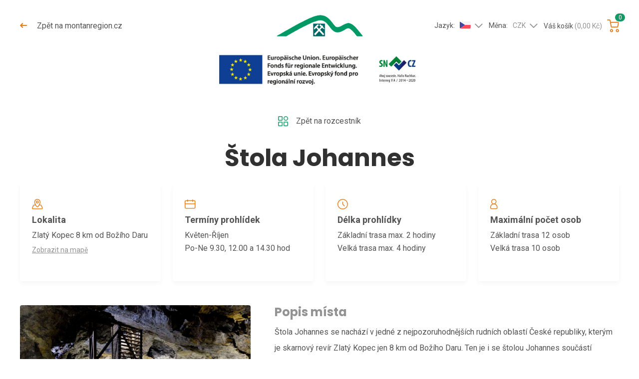

--- FILE ---
content_type: text/html; charset=utf-8
request_url: https://rezervace.montanregion.cz/cs/stola-johannes?capacityId=38895678&do=createNewOrderItems
body_size: 6116
content:
<!DOCTYPE html>
<html lang="cs">


<head>
<title>Štola Johannes - Zlatý kopec 8 km od Božího Daru | Montanregion</title>

<meta charset="UTF-8">
<meta http-equiv="Content-Type" content="text/html; charset=utf-8">
<meta http-equiv="Content-Language" content="">
<meta name="viewport" content="width=device-width, initial-scale=1, maximum-scale=1">
<meta name="author" content="Pro-idea s.r.o. / www.pro-idea.cz">
<meta name="robots" content="index, follow">
<meta name="description" content="Štola Johannes se nachází v jedné z nejpozoruhodnějších rudních oblastí České republiky, kterým je skarnový revír Zlatý Kopec jen 8 km od Božího Daru. Ten je i se štolou Johannes součástí Hornického regionu Erzgebirge/Krušnohoří zapsaného na Seznam světového dědictví UNESCO.">

<meta property="og:title" content="Štola Johannes - Zlatý kopec 8 km od Božího Daru | Montanregion">
<meta property="og:description" content="Štola Johannes se nachází v jedné z nejpozoruhodnějších rudních oblastí České republiky, kterým je skarnový revír Zlatý Kopec jen 8 km od Božího Daru. Ten je i se štolou Johannes součástí Hornického regionu Erzgebirge/Krušnohoří zapsaného na Seznam světového dědictví UNESCO.">
<meta property="og:image" content="https://rezervace.montanregion.cz/media/e9/a6/e9a623bbefff8f9a-1200-630-e-80.jpg">


    <link rel="preconnect" href="https://fonts.gstatic.com">
    <link rel="stylesheet" href="https://fonts.googleapis.com/css2?family=Roboto:ital,wght@0,400;0,700;1,400;1,700&amp;display=swap">
    <link rel="stylesheet" href="https://fonts.googleapis.com/css2?family=Poppins:ital,wght@0,700;1,700&amp;display=swap">
    <link rel="stylesheet" href="https://unpkg.com/swiper/swiper-bundle.css">
    <link rel="stylesheet" href="https://unpkg.com/swiper/swiper-bundle.min.css">

    <link rel="stylesheet" href="/fonts/fontawesome5/css/all.min.css">
    <link rel="stylesheet" href="/css/front/custom-bootstrap.css">
    <link rel="stylesheet" href="/css/front/style.css?v=2026012606-02">

    <link rel="stylesheet" type="text/css" media="screen" href="/css/front/alertify.core.css">
    <link rel="stylesheet" type="text/css" media="screen" href="/css/front/alertify.default.css">
    <link rel="stylesheet" type="text/css" media="screen" href="/plugins/magnific-popup/magnific-popup.css">
    <link rel="stylesheet" type="text/css" media="screen" href="/plugins/intl-tel-input/intlTelInput.min.css">
    <link rel="stylesheet" type="text/css" media="screen" href="/css/front/custom.css?_v=2026012606-02">
</head>

<body data-countries-json='{&quot;cz&quot;:&quot;Česká republika&quot;,&quot;de&quot;:&quot;Německo&quot;,&quot;sk&quot;:&quot;Slovensko&quot;}'>

<header>
    <div class="container">
        <div class="row">
            <div class="col-6 col-md-5 header-col-back">
                <a href="http://montanregion.cz/">
                    <i class="fas fa-long-arrow-left"></i>
                    Zpět na montanregion.cz
                </a>
            </div>
            <div class="col-12 col-md-2 header-col-logo">
                <a href="/" class="header-logo">
                    <img src="/files/images/1608248948_6e9cxrwd.svg" alt="Montanregion" class="img-fluid">
                </a>
            </div>
            <div class="col-6 col-md-5 header-col-cart" id="snippet--headerCart">
                <div class="header-dropdown-wrap">
                    <div class="header-dropdown lang">
                        <div class="dropdown">
                            <button type="button" class="btn dropdown-toggle" data-toggle="dropdown">
                                Jazyk:<span class="flag"><img src="/images/front/flag_cs.svg" alt=""></span>
                            </button>
                            <div class="dropdown-menu">
                                <a href="/" class="dropdown-item active">
                                    <span class="flag"><img src="/images/front/flag_cs.svg" alt=""></span>Česky
                                </a>
                                <a href="/de/startseite" class="dropdown-item">
                                    <span class="flag"><img src="/images/front/flag_de.svg" alt=""></span>Deutsch
                                </a>
                            </div>
                        </div>
                    </div>
                    <div class="header-dropdown">
                        <div class="dropdown">
                            <button type="button" class="btn dropdown-toggle" data-toggle="dropdown">
                                Měna:<span>CZK</span>
                            </button>
                            <div class="dropdown-menu">
                                <a href="/cs/stola-johannes?currencyId=1&amp;do=changeCurrency" class="dropdown-item active">
                                    CZK
                                </a>
                                <a href="/cs/stola-johannes?currencyId=3&amp;do=changeCurrency" class="dropdown-item">
                                    EUR
                                </a>
                            </div>
                        </div>
                    </div>
                </div>
                <a href="/cs/objednavka" class="header-cart">
                    <div class="header-cart-text">
                        Váš košík
                        <span class="header-cart-price">(0,00 Kč)</span>
                    </div>
                    <div class="header-cart-icon">
                        <span>0</span>
                    </div>
                </a>
            </div>
            <div class="col-12 header-logo-eu">
                <img src="/images/front/logo_eu.jpg">
            </div>
        </div>
    </div>
</header>


<section class="detail-top-section">
    <div class="container">
        <div class="text-center">
            <a href="/" class="icon-link">
                <img src="/images/front/icon_square.svg" alt="" class="img-fluid">
                Zpět na rozcestník
            </a>

            <h1 class="mt-2 mb-2">
                Štola Johannes
            </h1>
        </div>

        <div class="info-box-list mb-md-2">
            <div class="row">
                <div class="col-6 col-lg-3 info-box-col">
                    <div class="info-box">
                        <div class="info-box-icon">
                            <img src="/images/front/icon_map.svg" alt="" class="img-fluid">
                        </div>
                        <div class="info-box-name">
                            Lokalita
                        </div>
                        <p>
                            Zlatý Kopec 8 km od Božího Daru
                        </p>
                        <a href="https://www.google.com/maps/place/50.432837901646685+12.86986547642796" target="_blank">
                            Zobrazit na mapě
                        </a>
                    </div>
                </div>
                <div class="col-6 col-lg-3 info-box-col">
                    <div class="info-box">
                        <div class="info-box-icon">
                            <img src="/images/front/icon_calendar-orange.svg" alt="" class="img-fluid">
                        </div>
                        <div class="info-box-name">
                            Termíny prohlídek
                        </div>
                        <p>
                            Květen-Říjen<br />Po-Ne 9.30, 12.00 a 14.30 hod
                        </p>
                    </div>
                </div>
                <div class="col-6 col-lg-3 info-box-col">
                    <div class="info-box">
                        <div class="info-box-icon">
                            <img src="/images/front/icon_time.svg" alt="" class="img-fluid">
                        </div>
                        <div class="info-box-name">
                             Délka prohlídky
                        </div>
                        <p>
                            Základní trasa max. 2 hodiny<br /> Velká trasa max. 4 hodiny
                        </p>
                    </div>
                </div>
                <div class="col-6 col-lg-3 info-box-col">
                    <div class="info-box">
                        <div class="info-box-icon">
                            <img src="/images/front/icon_user.svg" alt="" class="img-fluid">
                        </div>
                        <div class="info-box-name">
                            Maximální počet osob
                        </div>
                        <p>
                            Základní trasa 12 osob<br /> Velká trasa 10 osob
                        </p>
                    </div>
                </div>
            </div>
        </div>


        <div class="detail-main bottom-8">
            <div class="row">
                <div class="col-12 col-lg-5 detail-main-imgbox-col">
                    <div class="detail-main-imgbox">
                        <div class="detail-main-img">
                            <a href="/media/e9/a6/e9a623bbefff8f9a-1200-900-e-60.jpg?1769403857" class="photo-popup" title="">
                                <img src="/media/e9/a6/e9a623bbefff8f9a-1200-900-e-60.jpg?1769403857" alt="Štola Johannes" class="img-fluid">
                            </a>
                        </div>
                        <div class="detail-main-small-imgbox">
                        </div>
                    </div>
                </div>

                <div class="col-12 col-lg-7 detail-main-text-col">
                    <div class="detail-main-text">
                        <h3>
                            Popis místa
                        </h3>

                        <p>Štola Johannes se nachází v jedné z nejpozoruhodnějších rudních oblastí České republiky, kterým je skarnový revír Zlatý Kopec jen 8 km od Božího Daru. Ten je i se štolou Johannes součástí Hornického regionu Erzgebirge/Krušnohoří zapsaného na Seznam světového dědictví UNESCO.</p>

<h3>Potřebujete poradit volejte +420 603 539 020</h3>


                        <p>
                            <a href="http://www.stolajohannes.cz/cs/" target="_blank">
                                Více informací o prohlídkové trase
                            </a>
                        </p>

                        <div class="detail-text-content-bottom">
                            <a href="#" class="btn btn-primary icon-left scroll-to-target" data-target="#select-date">
                                <img src="/images/front/icon_calendar.svg" alt="" class="img-fluid">
                                Vybrat termín
                            </a>
                            <a data-target="#modal-select-voucher" class="btn btn-white icon-left ajax-modal" href="/cs/stola-johannes?placeId=1&amp;do=createNewOrderItemVouchers">
                                <img src="/images/front/icon_gift.svg" alt="">
                                Zakoupit jako dárek
                            </a>
                        </div>
                    </div>
                </div>
            </div>
        </div>
    </div>
</section>

<div id="snippet--placeRoutes">
    <section class="calendar-section bottom-8" id="select-date">
        <div class="container">
            <h2 class="text-center">
                Vyberte termín
            </h2>

            <ul class="nav nav-tabs" role="tablist">
                <li class="nav-item">
                    <a href="/cs/stola-johannes?placeRouteId=3&amp;do=changePlaceRoute" class="nav-link ajax active">
                        Základní trasa
                    </a>
                </li>
                <li class="nav-item">
                    <a href="/cs/stola-johannes?placeRouteId=4&amp;do=changePlaceRoute" class="nav-link ajax">
                        Velká trasa
                    </a>
                </li>
            </ul>

            <div class="term-table-wrap">
                <div class="term-table-top">
                    <a href="/cs/stola-johannes?do=changePlaceRouteDatePrev" class="term-table-top-arrow ajax invisible">
                        <i class="fas fa-chevron-left"></i>
                    </a>
                    <h4>Leden 2026</h4>
                    <a class="term-table-top-arrow ajax" href="/cs/stola-johannes?do=changePlaceRouteDateNext">
                        <i class="fas fa-chevron-right"></i>
                    </a>
                </div>

                <p class="text-center">
                    Na tento měsíc nejsou v plánu žádné prohlídky
                </p>
            </div>

            <div class="term-table-mobile">
                <div class="term-table-mobile-head">Termín prohlídky</div>
                <div class="date-input mb-1">
                    <input id="date-select" type="text" class="form-control datepicker-input change-handler" data-handler="/cs/stola-johannes?do=setPlaceRouteDate&date=" value="26.01.2026" onkeydown="return false">
                </div>
                <div class="term-table-mobile-head">Čas prohlídky</div>
                <p class="text-center">
                    Na tento den nejsou v plánu žádné prohlídky
                </p>
            </div>
        </div>
    </section>
</div>
<section class="detail-text-section">
    <div class="container">
        <div class="row">
            <div class="col-12 col-xl-8 mx-auto">
                <div class="text-center">
                    <h2 class="text-center mb-2">
                        Informace o prohlídkové trase
                    </h2>
                </div>

                <div class="tab-content mt-4 bottom-8">
                    <div id="tab-text1" class="tab-pane active">
                        <div class="detail-text-content">
                            <p><strong>Základní prohlídková trasa</strong><br />
Návštěvníci projdou štolou Johannes, vystoupají do menší dobývky, zhlédnou zatopené hloubení u dobývky po Stříbrné žíle a absolvují prohlídku hlavní atrakce – velké komory včetně šachty; poté se vrátí štolou Johannes na povrch. Odtud pak následuje povrchový výstup k budově ručního žentouru a návrat zpět k obslužnému objektu.<br />
Časová náročnost prohlídky od zapůjčení výbavy až po její odevzdání vychází podle počtu návštěvníků zhruba na 1,5–2 hodiny, z toho vlastní prohlídka podzemí trvá asi 1 hodinu. Pozor, výstup z parkoviště k obslužnému domku (vstup do štoly Johannes) zabere 10–15 minut! Je nutné být u obslužného domku 15 minut před začátkem prohlídky. Počet návštěvníků (osob) v jedné prohlídce je max. 12 osob. VSTUP POVOLEN PRO DĚTI OD 10 LET.</p>

<p><strong>Velká naučná trasa</strong><br />
Návštěvníci projdou štolou Johannes, vystoupají do menší dobývky, zhlédnou zatopené hloubení u dobývky po Stříbrné žíle a absolvují prohlídku hlavní atrakce – velké komory. Následuje prohlídka nejstarší části dolu – velké dobývky za „větrnými dveřmi“ (stoupání po žebřících), dále projdou labyrintem vzájemně propojených menších komůrek a dobývek (trasa opět vede po žebřících). V těchto místech si zájemci mohou zkusit prolézt nízkou chodbu („plazivku“). Prohlídka podzemí končí návratem na povrch šachtou po dřevěných žebřících (cca 40 metrů). Při ústí šachty si návštěvníci prohlédnou ruční žentour a vrátí se cestou dolů k obslužnému objektu.<br />
Časová náročnost prohlídky od zapůjčení výbavy až po její odevzdání vychází podle počtu návštěvníků zhruba na 2,5–4 hodiny, z toho vlastní prohlídka podzemí trvá asi 2–-2,5 hodiny. Pozor, výstup z parkoviště k obslužnému domku (vstup do štoly Johannes) zabere 10–15 minut! Je nutné být u obslužného domku 15 minut před začátkem prohlídky. Počet návštěvníků (osob) v jedné prohlídce je max. 10 osob. VSTUP POVOLEN PRO DĚTI OD 10 LET.</p>


                            <div class="detail-text-content-bottom">
                                <a href="#" class="btn btn-primary icon-left scroll-to-target" data-target="#select-date">
                                    <img src="/images/front/icon_calendar.svg" alt="" class="img-fluid">
                                    Vybrat termín
                                </a>
                                <a href="#" class="btn btn-white icon-left">
                                    <img src="/images/front/icon_gift.svg" alt="">
                                    Zakoupit jako dárek
                                </a>
                                <a href="/" class="icon-link detail-text-content-bottom-right">
                                    <img src="/images/front/icon_square.svg" alt="" class="img-fluid">
                                    Zpět na rozcestník
                                </a>
                            </div>
                        </div>
                    </div>
                </div>
            </div>
        </div>
    </div>
</section>

<div class="container">
    <section class="advantage-section bottom-8">
        <div class="row">

                <div class="col-12 col-md-4 advantage-item-col">
                    <div class="advantage-item">
                        <div class="advantage-item-img">
                            <img src="/files/images/1608291657_155iitsk.svg" alt="">
                        </div>
                        <p><strong>Platba</strong> online nebo na pokladně v místě prohlídky</p>

                    </div>
                </div>

                <div class="col-12 col-md-4 advantage-item-col">
                    <div class="advantage-item">
                        <div class="advantage-item-img">
                            <img src="/files/images/1608291774_u7vmqswl.svg" alt="">
                        </div>
                        <p><strong>Sleva 10 %</strong> při nákupu vstupenek na více míst současně (neplatí pro Důl Mauritius)</p>

                    </div>
                </div>

                <div class="col-12 col-md-4 advantage-item-col">
                    <div class="advantage-item">
                        <div class="advantage-item-img">
                            <img src="/files/images/1608291825_qhkxhpgg.svg" alt="">
                        </div>
                        <p><strong>Snížené vstupné</strong> pro děti, studenty, ZTP, seniory a skupiny</p>

                    </div>
                </div>

















        </div>
    </section>
</div>

<section class="places-list-section places-list-section-with-swipper bottom-8">
    <div class="container">
        <h1 class="text-center">
            Navštivte také
        </h1>

        <div class="swiper-container places-list mt-3" id="swiper-detail">
            <div class="swiper-wrapper">
                <div class="col-6 col-sm-6 col-lg-3 place-item-col">
                    
                    <div class="place-item block-as-link">
                        <div class="place-item-img">
                            <img src="/media/ae/0f/ae0f45f66a0a6f5b-640-640-e-60.jpg" alt="Štola Starý Martin" class="img-fluid">
                        </div>
                        <h3>Štola Starý Martin</h3>
                        <p>
                            Horní Krupka,<br />okres Teplice
                        </p>
                        <a href="/cs/stola-stary-martin" class="btn btn-primary icon-left">
                            <img src="/images/front/icon_calendar.svg" alt="">
                            Vybrat termín
                        </a>
                    </div>
                </div>
                <div class="col-6 col-sm-6 col-lg-3 place-item-col">
                    
                    <div class="place-item block-as-link">
                        <div class="place-item-img">
                            <img src="/media/f1/09/f109b4e4c2dd3a82-640-640-e-60.jpg" alt="Štola č. 1" class="img-fluid">
                        </div>
                        <h3>Štola č. 1</h3>
                        <p>
                            Jáchymov
                        </p>
                        <a href="/cs/stola-c-1" class="btn btn-primary icon-left">
                            <img src="/images/front/icon_calendar.svg" alt="">
                            Vybrat termín
                        </a>
                    </div>
                </div>
                <div class="col-6 col-sm-6 col-lg-3 place-item-col">
                    
                    <div class="place-item block-as-link">
                        <div class="place-item-img">
                            <img src="/media/69/cd/69cdcaed7eed5b12-640-640-e-60.jpg" alt="Vápenka v Háji u Loučné pod Klínovcem" class="img-fluid">
                        </div>
                        <h3>Vápenka v Háji u Loučné pod Klínovcem</h3>
                        <p>
                            Háj u Loučné pod Klínovcem
                        </p>
                        <a href="/cs/vapenka-v-haji-u-loucne-pod-klinovcem" class="btn btn-primary icon-left">
                            <img src="/images/front/icon_calendar.svg" alt="">
                            Vybrat termín
                        </a>
                    </div>
                </div>
                <div class="col-6 col-sm-6 col-lg-3 place-item-col">
                    
                    <div class="place-item block-as-link">
                        <div class="place-item-img">
                            <img src="/media/69/eb/69eb0e184dfd97ae-640-640-e-60.jpg" alt="Kostel Všech svatých" class="img-fluid">
                        </div>
                        <h3>Kostel Všech svatých</h3>
                        <p>
                            Jáchymov
                        </p>
                        <a href="/cs/kostel-vsech-svatych" class="btn btn-primary icon-left">
                            <img src="/images/front/icon_calendar.svg" alt="">
                            Vybrat termín
                        </a>
                    </div>
                </div>
                <div class="col-6 col-sm-6 col-lg-3 place-item-col">
                    
                    <div class="place-item block-as-link">
                        <div class="place-item-img">
                            <img src="/media/46/e8/46e80e80e8cf9de4-640-640-e-60.jpg" alt="Štola Lehnschafter" class="img-fluid">
                        </div>
                        <h3>Štola Lehnschafter</h3>
                        <p>
                            Mikulov, okres Teplice
                        </p>
                        <a href="/cs/stola-lehnschafter" class="btn btn-primary icon-left">
                            <img src="/images/front/icon_calendar.svg" alt="">
                            Vybrat termín
                        </a>
                    </div>
                </div>
                <div class="col-6 col-sm-6 col-lg-3 place-item-col">
                    
                    <div class="place-item block-as-link">
                        <div class="place-item-img">
                            <img src="/media/6a/18/6a18fb650e17b74f-640-640-e-60.jpg" alt="Štola Milá paní" class="img-fluid">
                        </div>
                        <h3>Štola Milá paní</h3>
                        <p>
                            Mikulov, okres Teplice
                        </p>
                        <a href="/cs/stola-mila-pani" class="btn btn-primary icon-left">
                            <img src="/images/front/icon_calendar.svg" alt="">
                            Vybrat termín
                        </a>
                    </div>
                </div>
            </div>

            <div class="swiper-pagination"></div>
        </div>
    </div>
</section>

<section class="members-section mb-2">
    <div class="container">
        <h3 class="text-center mb-4">
            Členové Montanregionu v Česku
        </h3>

        <div class="row">


                <div class="col-6 col-md-4 col-lg-2 member-item-col">
                    <a href="http://www.bozidar.cz/cs/" class="member-item">
                        <div class="member-item-img">
                            <img src="/media/75/cb/75cb17c5caa74931-1600-1600-f-80.jpg" class="img-fluid" alt="Boží Dar">
                        </div>
                        <h5>Boží Dar</h5>
                    </a>
                </div>

                <div class="col-6 col-md-4 col-lg-2 member-item-col">
                    <a href="https://www.horni-blatna.cz" class="member-item">
                        <div class="member-item-img">
                            <img src="/media/98/4b/984b67084c8f1352-1600-1600-f-80.jpg" class="img-fluid" alt="Horní Blatná">
                        </div>
                        <h5>Horní Blatná</h5>
                    </a>
                </div>

                <div class="col-6 col-md-4 col-lg-2 member-item-col">
                    <a href="https://www.mestojachymov.cz" class="member-item">
                        <div class="member-item-img">
                            <img src="/media/be/31/be31b5b94bc41fab-1600-1600-f-80.jpg" class="img-fluid" alt="Jáchymov">
                        </div>
                        <h5>Jáchymov</h5>
                    </a>
                </div>

                <div class="col-6 col-md-4 col-lg-2 member-item-col">
                    <a href="http://www.krupka-mesto.cz" class="member-item">
                        <div class="member-item-img">
                            <img src="/media/55/88/5588cc9864ac78c0-1600-1600-f-80.jpg" class="img-fluid" alt="Krupka">
                        </div>
                        <h5>Krupka</h5>
                    </a>
                </div>

                <div class="col-6 col-md-4 col-lg-2 member-item-col">
                    <a href="https://www.loucna.eu" class="member-item">
                        <div class="member-item-img">
                            <img src="/media/41/f2/41f23b3118daacd2-1600-1600-f-80.jpg" class="img-fluid" alt="Loučná pod Klínovcem">
                        </div>
                        <h5>Loučná pod Klínovcem</h5>
                    </a>
                </div>














        </div>
    </div>
</section>
<div class="modal fade" id="modal-select-voucher" tabindex="-1" role="dialog" aria-hidden="true">
    <div class="modal-dialog modal-lg" role="document">
        <div class="modal-content" id="snippet--newOrderItemVouchers">
            <div class="modal-body">
                <button type="button" class="close" data-dismiss="modal" aria-label="Close">
                    <span aria-hidden="true">
                        <i class="far fa-times-circle"></i>
                    </span>
                </button>

            </div>
        </div>
    </div>
</div><div class="modal fade" id="modal-select" tabindex="-1" role="dialog" aria-hidden="true">
    <div class="modal-dialog modal-lg" role="document">
        <div class="modal-content" id="snippet--newOrderItems">
            <div class="modal-body">
                <button type="button" class="close" data-dismiss="modal" aria-label="Close">
                    <span aria-hidden="true">
                        <i class="far fa-times-circle"></i>
                    </span>
                </button>

            </div>
        </div>
    </div>
</div><div class="modal fade" id="modal-thanks" tabindex="-1" role="dialog" aria-hidden="true">
    <div class="modal-dialog modal-lg" role="document">
        <div class="modal-content">
            <div class="modal-body">
                <button type="button" class="close" data-dismiss="modal" aria-label="Close">
                    <span aria-hidden="true">
                        <i class="far fa-times-circle"></i>
                    </span>
                </button>

                <div class="modal-text text-center">
                    <div class="circle-orange">
                        <img src="/images/front/icon_thumb.svg" alt="" class="img-fludi">
                    </div>
                    <h1>Děkujeme</h1>
                    <div class="perex">
                        <p>Položky jsme úspěšně vložili do košíku.</p>

                    </div>
                    <div class="modal-buttons">
                        <a href="/cs/objednavka" class="btn btn-primary icon-left">
                            <img src="/images/front/icon_cart-white.svg" alt="" class="img-fluid"> Dokončit objednávku
                        </a>
                        <a href="#" class="link-underline" data-dismiss="modal">
                            Pokračovat v nákupu
                        </a>
                    </div>
                </div>
            </div>
        </div>
    </div>
</div>
<footer>
    <div class="container">
        <div class="row">
            <div class="col-12 col-md-6 footer-col-left">
                <div class="footer-left">
                    <h3>
                        Naši partneři
                    </h3>
                    <div class="row">

                            <div class="col-4 footer-partner-col">
                                <a href="https://www.montanregion-erzgebirge.de" class="footer-partner" target="_blank">
                                    <img src="/files/images/1608249591_op45w2pa.svg" class="img-fluid" alt="Welterbe Montanregion Erzgebirge e.V.">
                                </a>
                            </div>

                            <div class="col-4 footer-partner-col">
                                <a href="http://www.branadocech.cz" class="footer-partner" target="_blank">
                                    <img src="/files/images/1608250112_ovy4c76l.svg" class="img-fluid" alt="Brána do Čech">
                                </a>
                            </div>

                            <div class="col-4 footer-partner-col">
                                <a href="https://www.kr-ustecky.cz" class="footer-partner" target="_blank">
                                    <img src="/files/images/1608250148_2ls628zs.svg" class="img-fluid" alt="Ústecký kraj">
                                </a>
                            </div>

                            <div class="col-4 footer-partner-col">
                                <a href="http://www.zivykraj.cz/cz/" class="footer-partner" target="_blank">
                                    <img src="/files/images/1608250198_wvwkojg0.svg" class="img-fluid" alt="Živý kraj">
                                </a>
                            </div>

                            <div class="col-4 footer-partner-col">
                                <a href="http://www.kr-karlovarsky.cz" class="footer-partner" target="_blank">
                                    <img src="/files/images/1608250069_e7iss0j5.svg" class="img-fluid" alt="Karlovarský kraj">
                                </a>
                            </div>















                    </div>
                </div>
            </div>

            <div class="col-12 col-md-6 col-lg-4 ml-auto footer-col-right">
                <div class="footer-right">
                    <a href="/" class="footer-logo">
                        <img src="/files/images/1608250303_4p7jhlux.svg" alt="MontanRegion" class="img-fluid">
                    </a>
                    <p><strong>Montanregion Krušné hory - Erzgebirge, o.p.s. </strong></p>

<p><strong>IČO: </strong>29094038<br />
<strong>Sídlo společnosti:</strong><br />
Náměstí Republiky 1, 362 51 Jáchymov<br />
<strong>Doručovací adresa:</strong><br />
Hornická 286, 362 35 Abertamy</p>

                    <a href="mailto:info@montanregion.cz" class="btn btn-orange">Kontaktujte nás</a>
                </div>
            </div>
        </div>
    </div>

    <div class="footer-bottom">
        <div class="container">
            <div class="row">
                <div class="col-12 col-md-6 footer-back-col">
                    <div class="footer-back">
                        <a href="http://montanregion.cz/">
                            <i class="far fa-long-arrow-left"></i>
                            Zpět na montanregion.cz
                        </a>
                    </div>
                    <span class="footer-delimeter">&nbsp;|&nbsp;</span>
                            <a href="/cs/obchodni-podminky">Obchodní podmínky</a>&nbsp;|&nbsp;
                            <a href="/cs/zasady-ochrany-osobnich-udaju">Ochrana osobních údajů</a>
                </div>
                <div class="col-12 col-md-6 footer-copy-col">
                    <div class="footer-copy">
                        <p>Copyright 2021 © Montanregion Krušné hory - Erzgebirge, o.p.s.</p>

                    </div>
                </div>
            </div>
        </div>
    </div>
</footer>

<div style="display: none;" id="snippet--flashMessages">
</div>

<script src="https://ajax.googleapis.com/ajax/libs/jquery/3.4.1/jquery.min.js"></script>
<script src="https://cdnjs.cloudflare.com/ajax/libs/popper.js/1.14.6/umd/popper.min.js"></script>
<script src="https://maxcdn.bootstrapcdn.com/bootstrap/4.2.1/js/bootstrap.min.js"></script>
<script src="https://unpkg.com/swiper/swiper-bundle.min.js"></script>
<script src="/js/front/bootstrap-input-spinner.js"></script>
<script src="/js/front/bootstrap-datepicker.min.js"></script>
<script src="/js/front/bootstrap-datepicker.cs.min.js"></script>
<script src="/js/front/alertify.js"></script>
<script src="/js/front/live-form-validation.js"></script>
<script src="/plugins/magnific-popup/jquery.magnific-popup.min.js"></script>
<script src="/plugins/intl-tel-input/intlTelInput.min.js"></script>
<script src="/js/front/script.js?_v=2026012606-02"></script>
<script src="/js/front/custom.js?_v=2026012606-02"></script>


</body>
</html>

--- FILE ---
content_type: text/css
request_url: https://rezervace.montanregion.cz/css/front/style.css?v=2026012606-02
body_size: 7118
content:
@charset "UTF-8";
html {
  font-size: 62.5%;
}

@media (max-width: 991px) {
  html {
    font-size: 60%;
  }
}
@media (max-width: 767px) {
  html {
    font-size: 50%;
  }
}
h1,
h2,
h3,
h4,
h5,
h6,
.h1,
.h2,
.h3,
.h4,
.h5,
.h6 {
  color: #313131;
}

h3,
.h3 {
  color: #949393;
}

strong {
  font-weight: 700;
}

p a {
  text-decoration: underline;
}
p a:hover {
  text-decoration: none;
}

.bottom-8 {
  margin-bottom: 8rem;
}

.icon-link {
  color: #545454;
  align-items: center;
  display: inline-flex;
  transition: all 0.3s;
}
.icon-link img {
  margin-right: 1.6rem;
}
.icon-link:hover {
  color: #159966;
}

.perex p {
  font-size: 2.4rem;
  line-height: 1.6;
}

.bigger-text p {
  font-size: 1.8rem;
  line-height: 1.7;
}

.circle-orange {
  width: 11.2rem;
  height: 11.2rem;
  border: 0.2rem dashed #ffedde;
  display: flex;
  align-items: center;
  justify-content: center;
  text-align: center;
  border-radius: 50%;
}

.link-underline {
  text-decoration: underline;
  color: #e48020;
}

.link-more a {
  text-decoration: underline;
  color: #e48020;
  margin-right: 0.5rem;
}
.link-more span {
  color: #949393;
}

.info-text {
  color: #949393;
  font-size: 1.4rem;
  position: relative;
  padding-left: 2.2rem;
  line-height: 1.4;
  display: block;
}
.info-text:before {
  position: absolute;
  content: "";
  font-family: "Font Awesome 5 Pro";
  display: block;
  left: 0;
  top: 0;
}

hr {
  border-top: 1px solid #e8e8e8;
  margin: 0;
}

@media (max-width: 767px) {
  .bottom-8 {
    margin-bottom: 2.4rem;
  }

  h1,
.h1 {
    font-size: 3.4rem;
  }

  h2 {
    font-size: 3rem;
  }
}
button {
  border: none;
  background: none;
  box-shadow: none;
  padding: 0;
  margin: 0;
  outline: none;
}
button:focus {
  outline: none;
}

.btn {
  border-radius: 0.4rem;
  line-height: 1.4;
  font-size: 1.8rem;
  padding: 1.4rem 2.4rem;
  display: inline-flex;
  align-items: center;
  font-weight: 700;
}
.btn:focus {
  box-shadow: none;
}
.btn.icon-left img {
  margin-right: 1.1rem;
}
.btn-primary {
  background-color: #e48020;
}
.btn-primary.disabled {
  background-color: #f5f5f5;
  color: #949393;
  opacity: 1;
}
.btn-primary:hover {
  box-shadow: 0 4px 8px rgba(0, 0, 0, 0.16);
  background-color: #f79436;
}
.btn-light {
  border: 0.2rem solid #f5f5f5;
  background: #ffffff;
  font-size: 1.6rem;
  font-weight: 400;
  padding: 1.3rem 3rem;
}
.btn-light:hover {
  background: #f5f5f5;
  border-color: #f5f5f5;
}
.btn-orange {
  border: 0.2rem solid #e99d53;
  background: transparent;
  font-size: 1.6rem;
  font-weight: 400;
  padding: 1.3rem 3rem;
  color: #ffffff;
}
.btn-orange:hover {
  color: #ffffff;
  background-color: #e79c5a;
}
.btn-white {
  color: #e48020;
}
.btn-white:hover {
  box-shadow: 0 0.4rem 0.8rem rgba(0, 0, 0, 0.04);
  border-radius: 0.4rem;
  background-color: #ffffff;
  color: #e48020;
}
.btn-dark {
  background-color: #545454;
  padding: 1rem 2.3rem;
  font-size: 1.6rem;
}
.btn-dark:hover {
  background-color: #313131;
}
.btn-blue {
  background-color: #2a70c1;
  color: #ffffff;
}
.btn-blue:hover {
  background-color: #4b95ea;
  color: #ffffff;
}

.form-group {
  margin-bottom: 1.6rem;
}

.form-control {
  height: 4.8rem;
  border-radius: 0.4rem;
  border: 0.2rem solid #e3e3e3;
  background-color: #ffffff;
  color: #545454;
  font-size: 1.6rem;
  padding: 0 1.8rem;
  outline: none;
}
.form-control:focus {
  border: 0.2rem solid #949393;
  box-shadow: none;
}
.form-control::-webkit-input-placeholder {
  color: #545454;
  opacity: 1;
}
.form-control:-ms-input-placeholder {
  /* Internet Explorr 10-11 */
  color: #545454;
  opacity: 1;
}
.form-control::placeholder {
  color: #545454;
  opacity: 1;
}
.form-control.state-ok {
  border: 0.2rem solid #d0eadf;
  background: url("../../images/front/check-circle-solid.svg") no-repeat right 1.2rem center;
  background-size: 1.6rem;
}
.form-control.state-error {
  border: 0.2rem solid #fed8d9;
  background: url("../../images/front/info-circle-solid.svg") no-repeat right 1.2rem center;
  background-size: 1.6rem;
}

textarea.form-control {
  height: 16rem;
  padding: 1.6rem 1.8rem;
}

.input-wrap {
  position: relative;
  flex: 0 0 28.2rem;
  max-width: 28.2rem;
}
.input-wrap.input-wrap-small {
  flex: 0 0 18rem;
  max-width: 18rem;
}

.textarea-wrap {
  flex: 0 0 56.4rem;
  max-width: 56.4rem;
  position: relative;
}

.error-text {
  font-size: 1.4rem;
  line-height: 1.2;
  color: #ef2c2c;
  margin-top: 0.2rem;
  display: block;
}

@media (max-width: 767px) {
  .error-text {
    position: relative;
    top: 0;
    left: 0;
    width: 100%;
    margin-top: 1rem;
  }

  .input-wrap {
    position: relative;
    flex: 0 0 100%;
    max-width: 100%;
  }
  .input-wrap.input-wrap-small {
    flex: 0 0 100%;
    max-width: 100%;
  }

  .textarea-wrap {
    flex: 0 0 100%;
    max-width: 100%;
    position: relative;
  }
}
label .star {
  color: #ef2c2c;
}

.simple-number {
  border-radius: 0.4rem;
  background-color: #ffffff;
  border: none;
  height: 3.9rem;
  width: 5.6rem;
  color: #545454;
  font-size: 1.8rem;
  text-align: center;
}

.input-spinner-wrap {
  height: 3.9rem;
  background-color: #ffffff;
}
.input-spinner-wrap .form-control {
  height: 3.9rem;
  border: none;
  outline: none;
  box-shadow: none;
}
.input-spinner-wrap .input-group {
  flex-wrap: nowrap;
  align-items: center;
  padding: 0 2px;
}
.input-spinner-wrap .input-group-prepend, .input-spinner-wrap .input-group-append {
  width: 3.5rem;
  height: 3.5rem;
  border-radius: 0.4rem;
  overflow: hidden;
}
.input-spinner-wrap .input-group-prepend button, .input-spinner-wrap .input-group-append button {
  width: 3.5rem;
  height: 3.5rem;
  border-radius: 0.4rem;
  background-color: #f9f9f9;
  padding: 0;
  display: flex;
  align-items: center;
  justify-content: center;
  text-align: center;
}
.input-spinner-wrap .input-group-prepend button {
  background: #f9f9f9 url("../../images/front/minus.svg") no-repeat center;
}
.input-spinner-wrap .input-group-prepend button:hover, .input-spinner-wrap .input-group-prepend button:active, .input-spinner-wrap .input-group-prepend button:focus {
  background-color: #ffeddd !important;
}
.input-spinner-wrap .input-group-append button {
  background: #f9f9f9 url("../../images/front/plus.svg") no-repeat center;
}
.input-spinner-wrap .input-group-append button:hover, .input-spinner-wrap .input-group-append button:active, .input-spinner-wrap .input-group-append button:focus {
  background-color: #ffeddd !important;
}

@media (max-width: 575px) {
  .input-spinner-wrap .form-control {
    padding: 0;
    font-size: 1.4rem;
  }
  .input-spinner-wrap .input-group-prepend, .input-spinner-wrap .input-group-append {
    width: 3.4rem;
    height: 3.4rem;
  }
  .input-spinner-wrap .input-group-prepend button, .input-spinner-wrap .input-group-append button {
    width: 3.4rem;
    height: 3.4rem;
  }
}
/* datepicker */
.date-input {
  position: relative;
}

.datepicker {
  top: 100% !important;
  margin-top: 1rem;
  padding: 1.6rem;
  width: 100%;
}
.datepicker-input {
  background: url("../../images/front/icon_calendar-gray.svg") no-repeat right 2.4rem center;
}
.datepicker table {
  width: 100%;
  height: 300px;
}
.datepicker td,
.datepicker th {
  width: 3rem;
  height: 3rem;
  border-radius: 0.4rem;
}
.datepicker td.active,
.datepicker th.active {
  background: #e48020 !important;
}
.datepicker td span.active,
.datepicker th span.active {
  background: #e48020 !important;
}
.datepicker th.prev {
  color: transparent;
  position: relative;
}
.datepicker th.prev:after {
  content: "";
  font-family: "Font Awesome 5 Pro";
  display: flex;
  align-items: center;
  justify-content: center;
  text-align: center;
  position: absolute;
  left: 0;
  top: 0;
  width: 100%;
  height: 100%;
  color: #e48020;
}
.datepicker th.next {
  color: transparent;
  position: relative;
}
.datepicker th.next:after {
  content: "";
  font-family: "Font Awesome 5 Pro";
  display: flex;
  align-items: center;
  justify-content: center;
  text-align: center;
  position: absolute;
  left: 0;
  top: 0;
  width: 100%;
  height: 100%;
  color: #e48020;
}
.datepicker .datepicker-switch {
  height: 4.8rem;
}

/* end datepicker */
/* check */
.check-styled {
  position: relative;
  display: flex;
  width: 100%;
  font-size: 1.8rem;
}

.check-right {
  width: 100%;
  display: flex;
  align-items: center;
}

.check-styled input[type=checkbox] {
  opacity: 0;
  display: block;
  position: absolute;
  width: 1px;
  height: 1px;
  margin: 0;
  padding: 0;
}
.check-styled input[type=checkbox] + label {
  display: flex;
  width: 100%;
  margin: 0;
  min-height: 3.2rem;
  margin: 0;
  vertical-align: middle;
  padding-left: 4.8rem;
  cursor: pointer;
  font-weight: normal;
  padding-top: 0px;
  line-height: 1.2;
  font-size: 1.8rem;
  position: relative;
  align-items: center;
  transition: all 0.3s;
}
.check-styled input[type=checkbox] + label:before {
  width: 3.2rem;
  height: 3.2rem;
  border-radius: 0.4rem;
  border: 0.2rem solid #e3e3e3;
  content: "";
  position: absolute;
  left: 0;
  top: 0;
  transition: all 0.3s;
}
.check-styled input[type=checkbox] + label:after {
  width: 2.2rem;
  height: 2.2rem;
  border-radius: 0.4rem;
  background-color: #e2802f;
  line-height: 1;
  content: "";
  background: url("../../images/front/icon_check.svg") no-repeat center;
  display: flex;
  position: absolute;
  left: 0.5rem;
  top: 0.5rem;
  transition: all 0.3s;
  opacity: 0;
  text-align: center;
  align-items: center;
  justify-content: center;
}
.check-styled input[type=checkbox] + label:hover:after {
  opacity: 0.1;
}
.check-styled input[type=checkbox]:disabled + label {
  cursor: not-allowed !important;
  color: #949393 !important;
}
.check-styled input[type=checkbox]:disabled + label:before {
  background: #f5f5f5;
  border-color: #f5f5f5;
}

.check-styled input[type=checkbox]:checked + label:after {
  opacity: 1;
}

.check-styled.check-styled-normal input[type=checkbox] + label {
  font-size: 1.6rem;
}
.check-styled.check-styled-normal input[type=checkbox] + label a {
  text-decoration: underline;
}
.check-styled.check-styled-normal input[type=checkbox] + label a:hover {
  text-decoration: none;
}

/* end check */
/* radio */
.check-styled input[type=radio] {
  opacity: 0;
  display: block;
  position: absolute;
  width: 1px;
  height: 1px;
  margin: 0;
  padding: 0;
}
.check-styled input[type=radio] + label {
  display: flex;
  width: 100%;
  margin: 0;
  min-height: 3.2rem;
  margin: 0;
  vertical-align: middle;
  padding-left: 4.8rem;
  cursor: pointer;
  font-weight: normal;
  padding-top: 0px;
  line-height: 1.2;
  font-size: 1.8rem;
  position: relative;
  align-items: center;
  transition: all 0.3s;
}
.check-styled input[type=radio] + label:before {
  width: 3.2rem;
  height: 3.2rem;
  border-radius: 50%;
  border: 0.2rem solid #e3e3e3;
  content: "";
  position: absolute;
  left: 0;
  top: 0;
  transition: all 0.3s;
}
.check-styled input[type=radio] + label:after {
  width: 2.2rem;
  height: 2.2rem;
  border-radius: 50%;
  background-color: #e2802f;
  line-height: 1;
  content: "";
  display: flex;
  position: absolute;
  left: 0.5rem;
  top: 0.5rem;
  transition: all 0.3s;
  opacity: 0;
  text-align: center;
  align-items: center;
  justify-content: center;
}
.check-styled input[type=radio] + label:hover:after {
  opacity: 0.3;
}
.check-styled input[type=radio]:disabled + label {
  cursor: not-allowed !important;
  color: #949393 !important;
}
.check-styled input[type=radio]:disabled + label:before {
  background: #f5f5f5;
  border-color: #f5f5f5;
}

.check-styled input[type=radio]:checked + label:after {
  opacity: 1;
}

/* end radio */
header {
  margin: 3rem 0 4rem 0;
}

.header-col-back a {
  color: #545454;
}
.header-col-back a i {
  color: #e48020;
  margin-right: 1.6rem;
  transition: all 0.3s;
}
.header-col-back a:hover i {
  margin-right: 0.8rem;
}
.header-col-logo {
  justify-content: center;
  display: flex;
}
.header-col-cart {
  display: flex;
  justify-content: flex-end;
}

.header-dropdown {
  display: flex;
  align-items: center;
  margin-right: 2.8rem;
}
.header-dropdown-wrap {
  display: flex;
}
.header-dropdown .dropdown-toggle {
  font-weight: 400;
  font-size: 1.6rem;
  padding: 0.8rem 0rem;
  padding-right: 2rem;
}
.header-dropdown .dropdown-toggle:after {
  display: flex;
  margin: 0;
  border: none;
  vertical-align: center;
  font-family: "Font Awesome 5 Pro";
  content: "";
  width: 12px;
  font-size: 1.8rem;
  position: absolute;
  color: #949393;
  right: 0;
}
.header-dropdown .dropdown-toggle span {
  color: #949393;
  margin-left: 1rem;
  text-transform: uppercase;
}
.header-dropdown .dropdown-toggle span.flag {
  margin-right: 0.8rem;
}
.header-dropdown .dropdown-menu {
  box-shadow: 0px 1.6rem 2.4rem #00000029;
  border-radius: 0.4rem;
  opacity: 1;
  border: none;
  padding: 0.8rem;
  left: auto !important;
  right: 0 !important;
  transform: none;
}
.header-dropdown .dropdown-item {
  padding: 0.4rem 1.6rem;
  color: #949393;
  border-radius: 0.4rem;
}
.header-dropdown .dropdown-item.active, .header-dropdown .dropdown-item:active, .header-dropdown .dropdown-item:focus {
  background: #f5f5f5;
  color: #545454;
}
.header-dropdown .dropdown-item .flag {
  margin-right: 0.8rem;
}
.header-dropdown.lang .dropdown-menu {
  min-width: 17rem;
}

.header-cart {
  display: inline-flex;
  align-items: center;
}
.header-cart-text {
  color: #545454;
  margin-right: 2rem;
}
.header-cart-price {
  color: #949393;
}
.header-cart-icon {
  width: 3.2rem;
  height: 3.5rem;
  background: url("../../images/front/icon_cart.svg") no-repeat center;
  background-size: contain;
  position: relative;
}
.header-cart-icon span {
  width: 2.4rem;
  height: 2rem;
  border-radius: 1rem;
  background-color: #159966;
  position: absolute;
  display: flex;
  justify-content: center;
  align-items: center;
  text-align: center;
  color: #ffffff;
  font-size: 1.4rem;
  right: -1.2rem;
  top: -0.7rem;
}

.header-logo-eu {
  text-align: center;
  order: 4;
}

.header-logo-eu img {
  width: 450px;
  margin-top: 20px;
  max-width: 80%;
}

@media (min-width: 1370px) {
  header .container {
    max-width: 1344px;
  }
}
@media (max-width: 1369px) {
  .header-dropdown {
    margin-right: 1.6rem;
  }
  .header-dropdown .dropdown-toggle {
    font-size: 1.4rem;
  }

  .header-cart-text {
    font-size: 1.4rem;
    margin-right: 1rem;
  }

  .header-cart-icon {
    width: 2.4rem;
  }
  .header-cart-icon span {
    width: 2rem;
    height: 1.6rem;
    font-size: 1.2rem;
  }
}
@media (max-width: 1249px) {
  header {
    margin-top: 6rem;
  }

  .header-col-cart {
    flex-wrap: wrap;
  }

  .header-dropdown {
    margin-right: 0;
  }
  .header-dropdown-wrap {
    width: 100%;
    margin-top: -6rem;
    justify-content: flex-end;
  }
  .header-dropdown.lang {
    margin-right: 2rem;
  }

  .header-cart-text {
    line-height: 1.2;
  }
}
@media (max-width: 767px) {
  header {
    margin: 5rem 0 4rem 0;
  }

  .header-dropdown-wrap {
    margin-top: -5rem;
  }

  .header-col-back {
    order: 1;
  }
  .header-col-logo {
    order: 3;
    margin-top: 2.4rem;
  }
  .header-col-cart {
    order: 2;
  }
}
@media (max-width: 575px) {
  .header-cart {
    margin-right: 1rem;
  }
  .header-cart-text {
    display: none;
  }

  .header-col-back {
    flex: 0 0 calc(100% - 4rem);
    max-width: calc(100% - 4rem);
  }
  .header-col-cart {
    flex: 0 0 4rem;
    max-width: 4rem;
  }
}
/* places */
.place-item {
  text-align: center;
  display: flex;
  justify-content: center;
  flex-direction: column;
  align-items: center;
  box-shadow: 0 0.4rem 0.8rem rgba(0, 0, 0, 0.04);
  border-radius: 0.4rem;
  background-color: #ffffff;
  padding: 2.4rem 2.4rem 3.2rem 2.4rem;
  transition: all 0.3s;
  width: 100%;
}
.place-item:hover {
  box-shadow: 0 1.6rem 2.4rem rgba(0, 0, 0, 0.16);
}
.place-item-col {
  margin-bottom: 2.4rem;
  display: flex;
}
.place-item-img {
  width: 16rem;
  height: 16rem;
  border-radius: 50%;
  overflow: hidden;
  margin-bottom: 2.4rem;
  background-color: #f5f5f5;
}
.place-item h3 {
  font-size: 2rem;
  max-width: 18.5rem;
  color: #313131;
}
.place-item p {
  line-height: 1.625;
}
.place-item .btn {
  margin-top: auto;
}

@media (max-width: 1249px) {
  .place-item .btn-primary {
    font-size: 1.4rem;
  }
  .place-item .btn img {
    margin-right: 0.8rem;
    height: 1.5rem;
  }
}
@media (max-width: 380px) {
  .place-item {
    padding: 1.6rem;
  }
  .place-item .btn-primary {
    font-size: 1.4rem;
  }
  .place-item .btn img {
    margin-right: 0.4rem;
    height: 1.5rem;
  }
}
/* end places */
/* advantages */
.advantage-section {
  border-radius: 0.4rem;
  background-color: #f9f9f9;
  margin-top: 2.4rem;
  padding: 4rem 0;
}
.advantage-item {
  display: flex;
  flex-direction: column;
  align-items: center;
  max-width: 28.5rem;
  margin: 0 auto;
  text-align: center;
}
.advantage-item-img {
  margin-bottom: 3rem;
  height: 6.8rem;
  display: flex;
  align-items: center;
  justify-content: center;
}
.advantage-item p {
  font-size: 1.8rem;
  line-height: 1.5;
  text-align: center;
}

@media (max-width: 767px) {
  .advantage-item-col {
    margin-bottom: 2.4rem;
  }
}
/* end advatages */
/* howto */
.howto-list {
  margin-bottom: -4.8rem;
}
.howto-item {
  text-align: center;
  display: flex;
  flex-direction: column;
  align-items: center;
  justify-content: center;
  max-width: 28.5rem;
  margin: 0 auto;
}
.howto-item-col {
  margin-bottom: 4.8rem;
}
.howto-item-num {
  width: 11.2rem;
  height: 11.2rem;
  border: 0.2rem dashed #d0eadf;
  border-radius: 50%;
  color: #159966;
  font-family: "Poppins", sans-serif;
  font-size: 7.2rem;
  font-weight: 700;
  line-height: 1;
  text-align: center;
  display: flex;
  align-items: center;
  justify-content: center;
  margin-bottom: 4rem;
}
.howto-item h3 {
  font-size: 2rem;
  color: #313131;
}
.howto-item p {
  line-height: 1.625;
  margin-bottom: 0;
}

/* end howto */
/* accordion */
.card {
  border-radius: 4px;
  border: 2px solid #f5f5f5;
  background-color: #ffffff;
  margin-bottom: 1.2rem;
  overflow: hidden;
  padding: 2rem 2.4rem;
  transition: all 0.3s;
}
.card.open {
  box-shadow: 0 1.6rem 2.4rem rgba(0, 0, 0, 0.16);
  border-color: transparent;
}
.card-header {
  background: #ffffff;
  border: none;
  padding: 0;
}
.card-link {
  display: flex;
  align-items: center;
  padding-left: 4rem;
  background: url("../../images/front/icon_minus.svg") no-repeat left center;
  font-size: 1.8rem;
  color: #313131;
  line-height: 1.7;
  transition: all 0.3s;
}
.card-link.collapsed {
  background: url("../../images/front/icon_plus.svg") no-repeat left center;
}
.card-body {
  padding: 1.4rem 0 0 4rem;
  border: none;
}

/* end accordion */
/* members */
.member-item {
  display: flex;
  flex-direction: column;
  align-items: center;
  justify-content: center;
  text-align: center;
}
.member-item-col {
  margin-bottom: 2.4rem;
}
.member-item-img {
  width: 13rem;
  height: 13rem;
  background-color: #ffffff;
  border-radius: 50%;
  overflow: hidden;
  display: flex;
  align-items: center;
  justify-content: center;
  text-align: center;
  margin-bottom: 1.6rem;
}
.member-item h5 {
  margin-bottom: 0;
  font-size: 1.4rem;
}

/* end members */
/* footer */
footer {
  background-color: #313131;
  color: #ffffff;
  width: 100%;
  overflow: hidden;
  line-height: 1.5;
}
footer h3 {
  color: #ffffff;
  margin-bottom: 3.5rem;
}

.footer-col-right {
  display: flex;
}

.footer-left {
  padding-top: 4rem;
}

.footer-right {
  padding: 4rem 0 0 5.6rem;
  background-color: #e48020;
  min-height: 40rem;
  position: relative;
}
.footer-right:after {
  height: 100%;
  left: 100%;
  width: 99999px;
  background: #e48020;
  content: "";
  display: block;
  position: absolute;
  top: 0;
}
.footer-right .btn {
  margin-top: 1rem;
}

.footer-logo {
  margin-bottom: 4rem;
  display: inline-block;
}

.footer-partner {
  display: inline-block;
}
.footer-partner-col {
  text-align: center;
  margin-bottom: 6rem;
  align-items: center;
  display: flex;
}

.footer-bottom {
  background-color: #373737;
  padding: 1.9rem 0;
  line-height: 1.625;
}
.footer-bottom p {
  margin-bottom: 0;
}

.footer-back a {
  color: #f5f5f5;
}
.footer-back a i {
  margin-right: 1.6rem;
  transition: all 0.3s;
}
.footer-back a:hover i {
  margin-right: 0.8rem;
}

.footer-copy {
  text-align: right;
  color: #949393;
}

.footer-delimeter {
  margin-left: 4px;
}

@media (min-width: 768px) {
  .footer-back {
    float: left;
  }
}

@media (max-width: 767px) {
  footer h3 {
    margin-bottom: 2.4rem;
  }

  .footer-left {
    padding-top: 2.4rem;
  }

  .footer-right {
    padding: 4rem 0 4rem 0;
    min-height: 0;
    text-align: center;
  }
  .footer-right:before {
    height: 100%;
    right: 100%;
    width: 99999px;
    background: #e48020;
    content: "";
    display: block;
    position: absolute;
    top: 0;
  }

  .footer-partner-col {
    margin-bottom: 2.4rem;
  }

  .footer-bottom {
    text-align: center;
  }

  .footer-copy {
    margin-top: 1.6rem;
    text-align: center;
  }

  .footer-delimeter {
    display: none;
  }
}
/* end footer */
/* thanks */
.thanks-content {
  max-width: 69rem;
  margin: 0 auto;
  text-align: center;
}
.thanks-content .perex {
  margin-bottom: 4rem;
}
.thanks-content .circle-orange {
  margin: 0 auto 2.4rem auto;
}
.thanks-contact p {
  font-size: 1.8rem;
  margin-bottom: 0rem;
  line-height: 1.6;
}

/* thanks */
/* modal */
@media (min-width: 768px) {
  .modal-dialog {
    max-width: 588px;
  }
}
.modal .close {
  color: #949393;
  opacity: 1;
  position: absolute;
  top: 1.6rem;
  right: 1.6rem;
  transition: all 0.3s;
}
.modal .close:hover {
  color: #313131;
}
.modal-content {
  box-shadow: 0 1.6rem 2.4rem rgba(0, 0, 0, 0.16);
  border-radius: 0.4rem;
  background-color: #ffffff;
  border: none;
}
.modal-body {
  padding: 3.2rem 3rem;
}
.modal-text .perex p {
  margin-bottom: 1.6rem;
}
.modal h1 {
  margin-bottom: 1.5rem;
}
.modal .circle-orange {
  margin: 0 auto;
  margin-bottom: 1.6rem;
}
.modal-buttons {
  display: flex;
  flex-direction: column;
  justify-content: center;
  align-items: center;
  margin-bottom: 1rem;
}
.modal-buttons .btn {
  margin-bottom: 1.8rem;
}

/* end modal */
/* price-box */
.price-box {
  background-color: #f9f9f9;
  display: flex;
  align-items: center;
  padding: 0.8rem 2.4rem;
  margin-bottom: 0.8rem;
}
.price-box-name {
  color: #313131;
  font-size: 1.8rem;
  line-height: 1.4;
  text-align: left;
  max-width: 38rem;
  padding-right: 1.5rem;
}
.price-box-count-simple {
  margin-left: auto;
}
.price-box-all {
  padding: 2.3rem 2.4rem;
  box-shadow: 0 0.4rem 0.8rem rgba(0, 0, 0, 0.04);
  background-color: #ffffff;
}
.price-box-price-big {
  color: #e48020;
  font-size: 2.4rem;
  font-weight: 700;
  margin-left: auto;
  line-height: 1;
}
.price-box-price {
  margin-left: auto;
  color: #545454;
  font-size: 1.8rem;
  font-weight: 700;
  max-width: 9rem;
  flex: 0 0 9rem;
}
.price-box-count {
  max-width: 12.8rem;
  flex: 0 0 12.8rem;
  border-radius: 0.4rem;
  background-color: #ffffff;
  text-align: center;
}
.price-box-list-bottom {
  margin-top: 2.4rem;
}
.price-box-list-bottom-right {
  text-align: right;
}

@media (max-width: 575px) {
  .price-box-name {
    font-size: 1.6rem;
  }
  .price-box-price {
    font-size: 1.6rem;
    max-width: 7rem;
    flex: 0 0 7rem;
  }
  .price-box-count {
    max-width: 10rem;
    flex: 0 0 10rem;
  }
  .price-box-list-bottom-left {
    text-align: center;
  }
  .price-box-list-bottom-right {
    text-align: center;
    margin-top: 1.6rem;
  }
}
/* price-box */
/* info box */
.info-box {
  min-height: 19.5rem;
  box-shadow: 0 0.4rem 0.8rem rgba(0, 0, 0, 0.04);
  border-radius: 0.4rem;
  background-color: #ffffff;
  transition: all 0.3s;
  padding: 2.4rem;
  width: 100%;
}
.info-box:hover {
  box-shadow: 0 1.6rem 2.4rem rgba(0, 0, 0, 0.16);
}
.info-box-col {
  margin-bottom: 2.4rem;
  display: flex;
}
.info-box-icon {
  height: 20px;
  margin-bottom: 1rem;
  max-width: 22px;
}
.info-box-name {
  color: #545454;
  font-size: 1.8rem;
  font-weight: 700;
  font-style: normal;
}
.info-box p {
  line-height: 1.625;
  margin-bottom: 0;
}
.info-box a {
  color: #949393;
  font-size: 1.4rem;
  text-decoration: underline;
}

@media (max-width: 1249px) {
  .info-box {
    min-height: 0;
  }
  .info-box-name {
    line-height: 1.4;
    margin-bottom: 1rem;
  }
}
@media (max-width: 991px) {
  .info-box {
    padding: 1.6rem;
  }
}
/* end info box */
/* tabs */
.nav-tabs {
  border: none;
  margin-bottom: 1.6rem;
}
.nav-tabs-center {
  justify-content: center;
}
.nav-tabs .nav-link {
  background-color: #f9f9f9;
  font-size: 1.8rem;
  color: #545454;
  text-decoration: none;
  padding: 1rem 3.2rem;
  border: none;
}
.nav-tabs .nav-link.active {
  border: none;
  background-color: #e48020;
  color: #ffffff;
}
.nav-tabs .nav-item:first-child .nav-link {
  border-top-left-radius: 0.4rem;
  border-bottom-left-radius: 0.4rem;
}
.nav-tabs .nav-item:last-child .nav-link {
  border-top-right-radius: 0.4rem;
  border-bottom-right-radius: 0.4rem;
}

/* end tabs */
/* term-table */
.term-table-top {
  display: flex;
  margin: 2.4rem auto;
  align-items: center;
  justify-content: center;
}
.term-table-top h4 {
  margin-bottom: 0;
  padding: 0 3.2rem;
}
.term-table-top-arrow {
  display: inline-flex;
  justify-content: center;
  align-items: center;
  text-align: center;
  width: 4.8rem;
  height: 4.8rem;
  box-shadow: 0 0.4rem 0.8rem rgba(0, 0, 0, 0.04);
  background-color: #ffffff;
  border-radius: 50%;
  overflow: hidden;
  color: #313131;
  font-size: 1.8rem;
  transition: all 0.3s;
}
.term-table-top-arrow:hover {
  box-shadow: 0 0.4rem 0.8rem rgba(0, 0, 0, 0.16);
  color: #313131;
}

.term-table-desktop-wrap {
  text-align: center;
  margin: 0 auto;
  overflow: auto;
}
.term-table-desktop {
  margin: 0 auto;
  justify-content: center;
  align-items: center;
  flex-direction: column;
  display: flex;
}
.term-table-desktop.open {
  padding-top: 4.8rem;
}
.term-table-head {
  display: flex;
  width: 100%;
  justify-content: center;
}
.term-table-head-item {
  max-width: 9.8rem;
  flex: 0 0 9.8rem;
  border-top-left-radius: 0.4rem;
  border-top-right-radius: 0.4rem;
  background-color: #f9f9f9;
  height: 4.8rem;
  display: flex;
  align-items: center;
  justify-content: center;
  text-align: center;
  margin: 0 0.4rem;
}
.term-table-head.stick {
  position: fixed;
  top: 0;
  z-index: 999;
}
.term-table-head.stick .term-table-head-item {
  box-shadow: 0 0 2.4rem rgba(0, 0, 0, 0.16);
}
.term-table-body {
  display: flex;
  flex-direction: column;
  justify-content: center;
  width: 100%;
}
.term-table-row {
  display: inline-flex;
  justify-content: center;
  align-items: center;
  transition: all 0.3s;
  z-index: 1;
}
.term-table-row:hover {
  box-shadow: 0 0 2.4rem rgba(0, 0, 0, 0.16);
  background-color: #ffffff;
  z-index: 100;
  border-radius: 0.4rem;
}
.term-table-row:hover .term-table-item {
  background: #ffffff;
}
.term-table-day {
  max-width: 18rem;
  flex: 0 0 18rem;
  padding-left: 2.4rem;
  text-align: left;
}
.term-table-day span {
  font-size: 1.8rem;
  color: #313131;
}
.term-table-day span:first-child {
  font-weight: 700;
  width: 6.4rem;
  display: inline-flex;
}
.term-table-item {
  max-width: 9.8rem;
  flex: 0 0 9.8rem;
  background-color: #f9f9f9;
  height: 4.8rem;
  display: flex;
  align-items: center;
  justify-content: center;
  text-align: center;
  margin: 0 0.4rem;
}
.term-table-item-box {
  width: 7.8rem;
  height: 4rem;
  border-radius: 0.4rem;
  border: 0.2rem solid #f5f5f5;
  background-color: #ffffff;
  display: flex;
  align-items: center;
  justify-content: center;
  text-align: center;
  color: #949393;
  transition: all 0.3s;
}
.term-table-item-box:hover {
  color: #545454;
}

.term-table-item-box.state-old, .term-table-mobile-item-box.state-old {
  background-color: #f5f5f5 !important;
}
.term-table-item-box.state-ok, .term-table-mobile-item-box.state-ok {
  background-color: #159966 !important;
  color: #ffffff !important;
}
.term-table-item-box.state-full, .term-table-mobile-item-box.state-full {
  background-color: #ffd8d8 !important;
  color: #de4d51 !important;
}
.term-table-item-box.state-red, .term-table-mobile-item-box.state-red {
  background-color: #ef2c2c !important;
  color: #ffffff !important;
}

@media (max-width: 1249px) {
  .term-table-head-item {
    max-width: 9rem;
    flex: 0 0 9rem;
  }
  .term-table-day {
    max-width: 16rem;
    flex: 0 0 16rem;
    padding-left: 1.6rem;
    text-align: left;
  }
  .term-table-day span {
    font-size: 1.6rem;
  }
  .term-table-day span:first-child {
    width: 6rem;
  }
  .term-table-item {
    max-width: 9rem;
    flex: 0 0 9rem;
  }
  .term-table-item-box {
    width: 7rem;
  }
}
@media (max-width: 991px) {
  .term-table-head-item {
    max-width: 6.2rem;
    flex: 0 0 6.2rem;
  }
  .term-table-day {
    max-width: 14rem;
    flex: 0 0 14rem;
    padding-left: 1.6rem;
  }
  .term-table-day span {
    font-size: 1.6rem;
  }
  .term-table-day span:first-child {
    width: 5rem;
  }
  .term-table-item {
    max-width: 6.2rem;
    flex: 0 0 6.2rem;
  }
  .term-table-item-box {
    font-size: 1.4rem;
    width: 5rem;
  }
}
@media (max-width: 767px) {
  .term-table-wrap {
    display: none;
  }
}
/* end term-table */
/* term table mobile */
.term-table-mobile {
  display: none;
}
.term-table-mobile-head {
  font-size: 2rem;
}
.term-table-mobile-item {
  display: flex;
  height: 4.8rem;
  border-radius: 0.4rem;
  background-color: #f9f9f9;
  justify-content: space-between;
  display: flex;
  align-items: center;
  padding-left: 2.4rem;
  padding-right: 0.8rem;
  margin-bottom: 0.8rem;
}
.term-table-mobile-item-box {
  width: 7.8rem;
  height: 4rem;
  border-radius: 0.4rem;
  border: 0.2rem solid #f5f5f5;
  background-color: #ffffff;
  display: flex;
  align-items: center;
  justify-content: center;
  text-align: center;
  color: #949393;
  transition: all 0.3s;
}
.term-table-mobile-item-box:hover {
  color: #545454;
}

@media (max-width: 767px) {
  .term-table-mobile {
    display: block;
  }
}
/* end term table mobile */
/* alerts */
.alert {
  border: none;
  text-align: center;
  color: #ffffff;
  margin: 0;
  padding: 1.6rem 2.4rem;
}
.alert .close {
  font-size: 1.8rem;
  opacity: 1;
  top: 50%;
  transform: translateY(-50%);
  line-height: 1;
  color: #ffffff;
}
.alert .close:hover {
  color: #ffffff;
  opacity: 0.7;
}
.alert-success {
  background-color: #159966;
}
.alert-danger {
  background-color: #ef2c2c;
}

/* end alerts */
/* swiper */
.swiper-wrapper {
  height: auto;
  margin-bottom: 3.8rem;
}
.swiper-container {
  margin: 0 -3.2rem 0 -3.2rem;
  padding: 0 2rem;
}

.swiper-pagination-bullet {
  width: 1.6rem;
  height: 1.6rem;
  background-color: #949393;
  opacity: 1;
}

.swiper-pagination-bullet-active {
  background-color: #e48020;
}

@media (max-width: 575px) {
  .swiper-container {
    margin: 0 -1.2rem 0 -1.2rem;
    padding: 0 0rem;
  }
}
/* end swiper */
/* detail */
.detail-main-imgbox {
  display: flex;
  flex-direction: column;
  max-width: 46.2rem;
}
.detail-main-img {
  margin-bottom: 1.6rem;
  overflow: hidden;
  border-radius: 0.4rem;
}
.detail-main-img img {
  display: block;
}
.detail-main-small-imgbox {
  display: flex;
  margin: -0.8rem;
}
.detail-main-small-img {
  width: 33.33%;
  padding: 0.8rem;
}
.detail-main-text p a {
  text-decoration: underline;
}
.detail-main-text .nav-tabs .nav-link {
  font-size: 1.6rem;
  padding: 0.8rem 2.4rem;
}

.detail-text-content {
  font-size: 1.8rem;
  line-height: 1.7;
}
.detail-text-content img {
  max-width: 100%;
}
.detail-text-content-img-label {
  color: #949393;
  font-size: 1.6rem;
  font-style: italic;
  text-align: center;
  margin-bottom: 2.4rem;
  margin-top: 1.6rem;
}
.detail-text-content p {
  margin-bottom: 3rem;
}
.detail-text-content h3 {
  margin-bottom: 2.4rem;
}
.detail-text-content-bottom {
  display: flex;
  align-items: center;
  margin: 0 -0.8rem;
}
.detail-text-content-bottom a {
  margin: 0.8rem;
}
.detail-text-content-bottom-right {
  margin-left: auto !important;
}

@media (max-width: 991px) {
  .detail-main-imgbox {
    margin: 0 auto;
    margin-bottom: 2.4rem;
  }
}
@media (max-width: 767px) {
  .detail-text-content-bottom {
    flex-direction: column;
  }
  .detail-text-content-bottom-right {
    margin: 0.8rem !important;
  }
}
/* end detail */
/* cart top */
.cart-top {
  margin-bottom: 6rem;
}
.cart-top-item {
  background: url("../../images/front/cart-top.svg") no-repeat center top;
  width: 100%;
  height: 14rem;
  position: relative;
  display: flex;
  justify-content: center;
  text-align: center;
  padding-top: 2.4rem;
}
.cart-top-item-col {
  padding: 0 10px;
}
.cart-top-item-name {
  color: #949393;
  font-size: 2rem;
  font-weight: 700;
  font-family: "Poppins", sans-serif;
}
.cart-top-item-number {
  width: 5.6rem;
  height: 5.6rem;
  display: flex;
  align-items: center;
  justify-content: center;
  text-align: center;
  border-radius: 50%;
  font-family: "Poppins", sans-serif;
  font-size: 2.4rem;
  font-weight: 700;
  position: absolute;
  top: calc(100% - 6.1rem);
  left: 50%;
  transform: translateX(-50%);
  background-color: #f5f5f5;
  color: #949393;
}
.cart-top-item.active .cart-top-item-name {
  color: #e48020;
}
.cart-top-item.active .cart-top-item-number {
  background-color: #e48020;
  color: #ffffff;
}
.cart-top-item.complete .cart-top-item-name {
  color: #545454;
}
.cart-top-item.complete .cart-top-item-number {
  background-color: #545454;
  color: #ffffff;
}

@media (max-width: 991px) {
  .cart-top {
    margin-bottom: 3rem;
  }
  .cart-top-item {
    padding-top: 4rem;
    margin-top: -4rem;
  }
  .cart-top-item-name {
    font-size: 1.4rem;
  }
  .cart-top-item-number {
    width: 5.4rem;
    height: 5.4rem;
    top: calc(100% - 5.8rem);
  }
}
@media (max-width: 767px) {
  .cart-top-item {
    background: none;
    height: auto;
    flex-direction: column;
    margin-top: 0;
    padding-top: 0;
  }
  .cart-top-item-name {
    font-size: 1.4rem;
  }
  .cart-top-item-number {
    position: relative;
    top: auto;
    width: 7rem;
    height: 7rem;
  }
}
@media (max-width: 575px) {
  .cart-top-item {
    background: none;
    height: auto;
    flex-direction: column;
    margin-top: 0;
    padding-top: 0;
  }
  .cart-top-item-name {
    display: none;
  }
  .cart-top-item-number {
    position: relative;
    top: auto;
  }
}
/* end cart top */
.cart-list-table {
  margin-top: -3rem;
}
.cart-list-table table {
  width: 100%;
  border-collapse: separate;
  border-spacing: 0 0.8rem;
}
.cart-list-table td {
  height: 11.6rem;
  border-radius: 0.4rem;
  background-color: #f9f9f9;
  padding: 2.4rem 2.4rem;
  vertical-align: top;
}
.cart-list-table th {
  color: #545454;
  font-size: 1.4rem;
  font-weight: 400;
  padding: 0rem 2.4rem 0rem 2.4rem;
}

.cart-item-name {
  padding: 1.8rem 2.4rem !important;
  width: calc(100% - 16.8rem - 12.4rem - 6.8rem);
}
.cart-item-name-wrap {
  display: flex;
}
.cart-item-name-img {
  width: 8rem;
  flex: 0 0 8rem;
  max-width: 8rem;
  height: 8rem;
  border-radius: 50%;
  overflow: hidden;
  background-color: #ffffff;
  display: flex;
  align-items: center;
  justify-content: center;
  text-align: center;
}
.cart-item-name-text {
  padding-left: 1.6rem;
}
.cart-item-name-head {
  font-size: 1.8rem;
  color: #313131;
  font-weight: 700;
  line-height: 1.44;
}
.cart-item-name-head a {
  color: #313131;
}
.cart-item-name-label {
  color: #949393;
  font-size: 1.4rem;
  font-weight: 400;
  line-height: 1.7;
}
.cart-item-name-info {
  color: #949393;
  font-size: 1.4rem;
  font-weight: 400;
  line-height: 1.7;
  padding-left: 2.2rem;
  position: relative;
}
.cart-item-name-info:before {
  position: absolute;
  content: "";
  font-family: "Font Awesome 5 Pro";
  display: block;
  left: 0;
  top: 0;
}
.cart-item-name-category {
  color: #313131;
  line-height: 1.7;
}
.cart-item-count {
  padding-left: 2rem !important;
  padding-right: 2rem !important;
  width: 16.8rem;
}
.cart-item-count .input-spinner-wrap {
  width: 12.8rem;
}
.cart-item-price {
  color: #545454;
  font-size: 1.8rem;
  font-weight: 700;
  width: 12.4rem;
  padding-right: 0 !important;
}
.cart-item-price-text {
  padding-top: 0.8rem;
}
.cart-item-del {
  width: 6.8rem;
}
.cart-item-del .del {
  display: inline-flex;
  width: 20px;
  height: 21px;
  margin-top: 0.8rem;
  background: url("../../images/front/icon_delete.svg") no-repeat center;
}
.cart-item-del .del:hover {
  background: url("../../images/front/icon_delete-dark.svg") no-repeat center;
}

.cart-voucher {
  padding: 0 2.4rem;
}
.cart-voucher-left-col {
  color: #313131;
  font-size: 1.8rem;
  font-weight: 700;
  line-height: 1.4;
  align-items: center;
  display: flex;
}
.cart-voucher-group {
  width: 30.5rem;
  display: flex;
  margin-left: auto;
}
.cart-voucher-group .form-control {
  margin-right: 0.8rem;
}
@media (max-width: 767px) {
  .cart-voucher {
    padding: 0 0rem;
  }
  .cart-voucher-right-col {
    margin-top: 1.6rem;
  }
  .cart-voucher-group {
    width: 100%;
    margin-left: 0;
  }
}
.cart-bottom {
  padding: 0 2.4rem;
}
.cart-bottom-price {
  text-align: right;
}
.cart-bottom-price-small {
  color: #949393;
  line-height: 1.75;
}
.cart-bottom-price-all {
  color: #313131;
  font-size: 1.8rem;
  line-height: 1;
  margin-top: 1rem;
  display: inline-flex;
  align-items: center;
  margin-bottom: 2.4rem;
}
.cart-bottom-price-all span {
  color: #e48020;
  font-size: 3.6rem;
  font-weight: 700;
  margin-left: 1.5rem;
}
.cart-bottom-buttons-left {
  display: flex;
  align-items: center;
}
.cart-bottom-buttons-right {
  text-align: right;
}

.cart-back span {
  text-decoration: underline;
}
.cart-back i {
  margin-right: 1.6rem;
  transition: all 0.3s;
}
.cart-back:hover span {
  text-decoration: none;
}

@media (max-width: 767px) {
  .cart-list-table {
    margin-top: 0;
  }
  .cart-list-table table {
    display: flex;
    flex-direction: column;
  }
  .cart-list-table table thead,
.cart-list-table table th {
    display: none;
  }
  .cart-list-table table tbody {
    display: flex;
    flex-direction: column;
  }
  .cart-list-table table tr {
    display: flex;
    height: auto;
    padding: 1.6rem;
    flex-wrap: wrap;
    position: relative;
    margin-bottom: 0.8rem;
    background: #f9f9f9;
  }
  .cart-list-table table td {
    height: auto;
    padding: 0 !important;
  }
  .cart-list-table table td.cart-item-name {
    width: 100%;
    padding: 0rem !important;
    margin-bottom: 1.6rem;
    margin-top: 1.6rem;
  }
  .cart-list-table table td.cart-item-del {
    position: absolute;
    right: 1rem;
    top: 1rem;
    padding: 0;
    width: 20px;
    height: 21px;
  }
  .cart-list-table table td.cart-item-del .del {
    margin: 0;
  }
  .cart-list-table table td.cart-item-count {
    width: 50%;
  }
  .cart-list-table table td.cart-item-price {
    width: 50%;
    text-align: right;
  }

  .cart-bottom {
    padding: 0;
  }
  .cart-bottom-buttons-left {
    order: 2;
    text-align: center;
    justify-content: center;
    margin-top: 2.4rem;
  }
  .cart-bottom-buttons-right {
    order: 1;
    text-align: center;
  }
}
/* cart adress */
.cart-grey-box {
  border-radius: 0.4rem;
  background-color: #f9f9f9;
  padding: 2.4rem 2.4rem;
  text-align: center;
}
.cart-grey-box-head {
  color: #313131;
  font-size: 1.8rem;
  font-weight: 700;
  line-height: 1.4;
  margin-bottom: 1rem;
}
.cart-grey-box-text {
  max-width: 66rem;
  margin: 0 auto;
}
.cart-grey-box p {
  line-height: 1.5;
}
.cart-grey-box-buttons {
  display: flex;
  justify-content: center;
}
.cart-grey-box-buttons .btn {
  padding: 1.3rem 2.4rem;
  font-size: 1.6rem;
  margin: 0 0.8rem;
}

.cart-contact .form-group {
  display: flex;
  align-items: center;
}
.cart-contact .form-group .input-wrap {
  margin-right: 1.6rem;
}
.cart-contact .form-group label {
  max-width: 18rem;
  flex: 0 0 18rem;
  margin-right: 2.4rem;
}

.cart-contact-box .form-group:first-child {
  margin-top: 2.4rem;
}

@media (max-width: 767px) {
  .cart-contact .form-group {
    display: flex;
    align-items: center;
    flex-wrap: wrap;
  }
  .cart-contact .form-group .input-wrap {
    margin-right: 0;
  }
  .cart-contact .form-group label {
    max-width: 100%;
    flex: 0 0 100%;
    margin-right: 0;
  }
  .cart-contact .form-group .info-text {
    margin-top: 1rem;
  }
}
@media (max-width: 575px) {
  .cart-grey-box-buttons {
    flex-direction: column;
    align-items: center;
  }
  .cart-grey-box-buttons .btn {
    margin-bottom: 0.8rem;
  }
}
/* end cart adress */
/* cart payment */
.cart-payment-list {
  display: flex;
  flex-direction: column;
  margin-bottom: -0.8rem;
}
.cart-payment-item {
  margin-bottom: 0.8rem;
}
.cart-payment-item input[type=radio] + label {
  min-height: 9.8rem;
  border-radius: 0.4rem;
  background-color: #f9f9f9;
  position: relative;
  padding-left: 12rem;
}
.cart-payment-item input[type=radio] + label:before {
  top: 50%;
  transform: translateY(-50%);
  left: 4.8rem;
}
.cart-payment-item input[type=radio] + label:after {
  top: 50%;
  transform: translateY(-50%);
  left: 5.3rem;
}
.cart-payment-item .check-right {
  display: flex;
  justify-content: space-between;
  padding-right: 2.4rem;
}
.cart-payment-item-price {
  max-width: 10rem;
  flex: 0 0 10rem;
  text-align: right;
  font-weight: 700;
  font-size: 1.8rem;
}
.cart-payment-item-head {
  color: #313131;
  font-size: 1.8rem;
  line-height: 1.4;
  font-weight: 700;
}
.cart-payment-item-info {
  color: #313131;
  font-size: 1.6rem;
  line-height: 1.7;
}

.cart-boxes {
  margin-bottom: 1.6rem;
}

.cart-box-item {
  padding: 3.2rem;
  border-radius: 0.4rem;
  background-color: #effeff;
  line-height: 1.5;
}
.cart-box-item-col {
  display: flex;
}
.cart-box-item p {
  margin-bottom: 0;
}
.cart-box-item-green {
  background-color: #ecfaf4;
}
.cart-box-item-head {
  display: flex;
  color: #313131;
  font-size: 1.8rem;
  font-weight: 700;
  line-height: 1.4;
  margin-bottom: 2rem;
}
.cart-box-item-head img {
  margin-right: 1.6rem;
}

@media (max-width: 767px) {
  .cart-payment-item input[type=radio] + label {
    padding-left: 7rem;
  }
  .cart-payment-item input[type=radio] + label:before {
    top: 50%;
    transform: translateY(-50%);
    left: 2rem;
  }
  .cart-payment-item input[type=radio] + label:after {
    top: 50%;
    transform: translateY(-50%);
    left: 2.6rem;
  }
  .cart-payment-item .check-right {
    display: flex;
    justify-content: space-between;
    padding-right: 2.4rem;
  }
  .cart-payment-item-price {
    max-width: 10rem;
    flex: 0 0 10rem;
    text-align: right;
    font-weight: 700;
    font-size: 1.8rem;
  }
  .cart-payment-item-head {
    color: #313131;
    font-size: 1.8rem;
    line-height: 1.4;
    font-weight: 700;
  }
  .cart-payment-item-info {
    color: #313131;
    font-size: 1.6rem;
    line-height: 1.7;
  }
}
@media (max-width: 991px) {
  .cart-box-item-col {
    margin-bottom: 2.4rem;
  }
}
/* end cart payment */
/* cart final */
.cart-final-left-col table {
  margin-bottom: 2.4rem;
}
.cart-final-left-col table td {
  line-height: 2;
}
.cart-final-left-col table td:first-child {
  width: 10rem;
}

.order-bg-box {
  background-color: #f9f9f9;
  position: relative;
  padding: 3.2rem 3.2rem 2.2rem 3.2rem;
  margin-top: 14px;
}
.order-bg-box:after {
  content: "";
  height: 14px;
  width: 100%;
  left: 0;
  top: 100%;
  display: block;
  position: absolute;
  background: url("../../images/front/order-bg-bottom.svg") repeat-x center;
}
.order-bg-box:before {
  content: "";
  height: 14px;
  width: 100%;
  left: 0;
  bottom: 100%;
  display: block;
  position: absolute;
  background: url("../../images/front/order-bg-top.svg") repeat-x center;
}
.order-bg-box h3 {
  text-align: center;
}

.order-final-item {
  display: flex;
  justify-content: space-between;
  border-bottom: 1px solid #e8e8e8;
  padding-bottom: 0.7rem;
  padding-top: 1.4rem;
  min-height: 5.6rem;
}
.order-final-item:last-child {
  border-bottom: none;
}
.order-final-item-text {
  line-height: 1.4;
}
.order-final-item-name {
  color: #313131;
  font-size: 1.8rem;
  font-weight: 700;
}
.order-final-item-info {
  color: #313131;
  margin-bottom: 0.2rem;
}
.order-final-item-count {
  color: #949393;
  font-size: 1.4rem;
}
.order-final-item-price {
  max-width: 10rem;
  flex: 0 0 10rem;
  color: #545454;
  font-size: 1.8rem;
  font-weight: 700;
  line-height: 1.4;
  text-align: right;
}
.order-final-item-final-price {
  max-width: 12rem;
  flex: 0 0 12rem;
  text-align: right;
  color: #e48020;
  font-size: 2.4rem;
  font-weight: 700;
  line-height: 1.4;
}

@media (max-width: 991px) {
  .cart-final-left-col {
    order: 2;
  }

  .cart-final-right-col {
    order: 1;
    margin-bottom: 4.8rem;
  }
}
/* end cart final */

/*# sourceMappingURL=style.css.map */


--- FILE ---
content_type: image/svg+xml
request_url: https://rezervace.montanregion.cz/files/images/1608250303_4p7jhlux.svg
body_size: 10540
content:
<svg xmlns="http://www.w3.org/2000/svg" xmlns:xlink="http://www.w3.org/1999/xlink" width="205" height="67" viewBox="0 0 205 67"><defs><image id="ncjib" width="250" height="82" xlink:href="[data-uri]"/><clipPath id="ncjia"><path d="M0 67V0h205v67z"/></clipPath></defs><g><g><g clip-path="url(&quot;#ncjia&quot;)"><use transform="scale(.82 .81707)" xlink:href="#ncjib"/></g></g></g></svg>

--- FILE ---
content_type: image/svg+xml
request_url: https://rezervace.montanregion.cz/images/front/icon_calendar.svg
body_size: 184
content:
<svg xmlns="http://www.w3.org/2000/svg" width="22" height="19" viewBox="0 0 22 19"><g><g><g><g><path fill="#fff" d="M18.567 3.152c.69 0 1.25.56 1.25 1.25V16.09c0 .69-.56 1.25-1.25 1.25H2.75c-.689 0-1.25-.56-1.25-1.25V4.402c0-.69.561-1.25 1.25-1.25zm2.75 12.938V4.402a2.754 2.754 0 0 0-2.75-2.75H2.75A2.754 2.754 0 0 0 0 4.402V16.09a2.754 2.754 0 0 0 2.75 2.75h15.817a2.754 2.754 0 0 0 2.75-2.75z"/></g></g><g><g><path fill="#fff" d="M20.567 9.758H.75a.75.75 0 0 1 0-1.5h19.817a.75.75 0 0 1 0 1.5z"/></g></g><g><g><path fill="#fff" d="M15.613 4.804a.75.75 0 0 1-.75-.75V.75a.75.75 0 0 1 1.5 0v3.304a.75.75 0 0 1-.75.75z"/></g></g><g><g><path fill="#fff" d="M5.704 4.804a.75.75 0 0 1-.75-.75V.75a.75.75 0 0 1 1.5 0v3.304a.75.75 0 0 1-.75.75z"/></g></g></g></g></svg>

--- FILE ---
content_type: image/svg+xml
request_url: https://rezervace.montanregion.cz/images/front/icon_calendar-orange.svg
body_size: 195
content:
<svg xmlns="http://www.w3.org/2000/svg" width="33" height="29" viewBox="0 0 33 29"><g><g><g><g><path fill="#e48020" d="M28.205 4.788a1.9 1.9 0 0 1 1.9 1.9v17.754a1.9 1.9 0 0 1-1.9 1.9H4.178a1.9 1.9 0 0 1-1.9-1.9V6.687a1.9 1.9 0 0 1 1.9-1.899zm4.178 19.654V6.687a4.183 4.183 0 0 0-4.178-4.177H4.178A4.183 4.183 0 0 0 0 6.687v17.755a4.183 4.183 0 0 0 4.178 4.178h24.027a4.183 4.183 0 0 0 4.178-4.178z"/></g></g><g><g><path fill="#e48020" d="M31.243 14.823H1.14a1.14 1.14 0 0 1 0-2.278h30.104a1.14 1.14 0 0 1 0 2.278z"/></g></g><g><g><path fill="#e48020" d="M23.718 7.298a1.14 1.14 0 0 1-1.14-1.14V1.14a1.14 1.14 0 0 1 2.28 0v5.02c0 .628-.511 1.139-1.14 1.139z"/></g></g><g><g><path fill="#e48020" d="M8.665 7.298a1.14 1.14 0 0 1-1.14-1.14V1.14a1.14 1.14 0 0 1 2.28 0v5.02c0 .628-.511 1.139-1.14 1.139z"/></g></g></g></g></svg>

--- FILE ---
content_type: image/svg+xml
request_url: https://rezervace.montanregion.cz/files/images/1608249591_op45w2pa.svg
body_size: 15729
content:
<svg xmlns="http://www.w3.org/2000/svg" xmlns:xlink="http://www.w3.org/1999/xlink" width="130" height="89" viewBox="0 0 130 89"><defs><image id="rk3ob" width="200" height="138" xlink:href="[data-uri]"/><clipPath id="rk3oa"><path d="M0 89V0h130v89z"/></clipPath></defs><g><g><g clip-path="url(&quot;#rk3oa&quot;)"><use transform="scale(.65 .64493)" xlink:href="#rk3ob"/></g></g></g></svg>

--- FILE ---
content_type: image/svg+xml
request_url: https://rezervace.montanregion.cz/images/front/icon_time.svg
body_size: 194
content:
<svg xmlns="http://www.w3.org/2000/svg" width="21" height="21" viewBox="0 0 21 21"><g><g><g><g><path fill="#e48020" d="M19.365 10.434c0 4.925-4.007 8.933-8.933 8.933-4.925 0-8.932-4.008-8.932-8.933C1.5 5.508 5.507 1.5 10.432 1.5c4.926 0 8.933 4.008 8.933 8.934zm1.5 0C20.865 4.681 16.185 0 10.432 0 4.68 0 0 4.681 0 10.434c0 5.752 4.68 10.433 10.432 10.433 5.753 0 10.433-4.681 10.433-10.433z"/></g></g><g><g><path fill="#e48020" d="M13.806 14.548a.746.746 0 0 1-.531-.22l-3.373-3.373a.755.755 0 0 1-.22-.531V6.032a.75.75 0 0 1 1.5 0v4.082l3.154 3.154a.749.749 0 0 1-.53 1.28z"/></g></g></g></g></svg>

--- FILE ---
content_type: application/javascript
request_url: https://rezervace.montanregion.cz/js/front/custom.js?_v=2026012606-02
body_size: 2881
content:
var body;
var initialized = false;

$(function () {
    body = $("body");

    initAll();
});


var initAll = function () {
    if (!initialized) {
        initOnce();

        initialized = true;
    }

    initAlways();
}


var initOnce = function () {
    initFooter();
    initAjax();
    initScrollToTarget();
    initBlockAsLink();
    showModals();
    initChangeHandles();
}


var initAlways = function () {
    showFlashMessages();
    initDatePicker();
    initSpinners();
    initLightbox();
    setNewOrderItems();
    initPhonePrefix();
}


/**
 * FLASH MESSAGES
 */
var showFlashMessages = function () {
    $("div.flash-messages").each(function (i) {
        var text = $(this).html();

        if ($(this).hasClass("info") || $(this).hasClass("success")) {
            alertify.success(text);
        }
        if ($(this).hasClass("error") || $(this).hasClass("danger")) {
            alertify.error(text);
        }
    })
}


/**
 * AJAX
 */
var initAjax = function () {
    body.on('click', "a.ajax", function (event) {
        event.preventDefault();

        if (!$(this).hasClass('with-confirm')) {
            ajaxGet(this.href);
        }
    });

    body.on('click', ".ajax-click", function (e) {
        e.preventDefault();

        ajaxGet($(this).attr('href'));
    })

    body.on('click', "a.ajax-modal", function (event) {
        event.preventDefault();

        var modalTarget = $($(this).data('target'));

        ajaxGet(this.href, function (payload) {
            if (modalTarget && modalTarget.length && (typeof payload.doNotOpenModal === 'undefined' || !payload.doNotOpenModal)) {
                modalTarget.modal('show');
            }
        });
    });

    body.on('submit', "form.ajax", function (event) {
        event.preventDefault();

        var formCloseButton = $(this).hasClass('ajax-modal-close') ? $(this).closest('.modal').find(".close") : null;

        ajaxPost(this.action, $(this).serialize(), function (payload) {
            if (formCloseButton && (typeof payload.doNotCloseModal === 'undefined' || !payload.doNotCloseModal)) {
                formCloseButton.trigger('click');
            }
        });
    });
}


var ajaxGet = function (href, callback) {
    $.ajax({
        type: 'get',
        url: href,
        cache: false,
        success: function (payload) {
            ajaxCallback(payload, callback);
        }
    });
}


var ajaxPost = function (action, data, callback) {
    $.post(action, data, function (payload) {
        ajaxCallback(payload, callback);
    });
}


var ajaxCallback = function (payload, callback) {
    if (payload.redirect) {
        location.href = payload.redirect;
    }

    if (payload.snippets) {
        for (var i in payload.snippets) {
            $('#' + i).html(payload.snippets[i]);

            $('#' + i + ' form').each(function () {
                Nette.initForm(this);
            });
        }
    }

    if (payload.forms) {
        for (var f in payload.forms) {
            if (payload.forms[f]) {
                for (var i in payload.forms[f]) {
                    $("#frm-" + f + "-" + i).val(payload.forms[f][i]);
                }
            }
        }
    }

    if (payload.urlParameter) {
        window.history.replaceState(null, null, payload.urlParameter);
    }

    if (payload.formInputFocus) {
        var field = $("input[name=" + payload.formInputFocus + "]");
        if (field.length) {
            field.focus();
        }
    }

    if (callback) {
        callback(payload);
    }

    initAll();
}


var initScrollToTarget = function () {
    body.on('click', ".scroll-to-target", function (event) {
        event.preventDefault();
        event.stopPropagation();

        scrollToTarget($($(this).data('target')));
    });
}


var scrollToTarget = function (target) {
    if (target.length) {
        $("html, body").animate({
            scrollTop: Math.max(target.offset().top - 20, 0)
        }, getScrollSpeed(target));
    }
}


var getScrollSpeed = function (target) {
    const targetTop = target.offset().top;
    const windowTop = $(window).scrollTop();

    return Math.round(windowTop > targetTop ? windowTop - targetTop : targetTop - windowTop) / 2;
}


var showModals = function () {
    if (location.hash) {
        var modal = $(location.hash);

        if (modal.length && modal.hasClass('modal')) {
            modal.modal('show');
        }
    }
}


var initBlockAsLink = function () {
    body.on('click', ".block-as-link", function (event) {
        var ignored = $(event.target).closest(".block-as-link-ignore").length > 0;
        var a = $(this).find("a");

        if (a.length && !ignored) {
            location.href = a.attr('href');
        }
    });
}


var initDatePicker = function() {

    var date = new Date();

    /* Datepicker */
    $('.datepicker-input').datepicker({
        language: 'cs',
        format: 'dd.mm.yyyy',
        autoclose: true,
        container: ".date-input",
        startDate: date,
        todayHighlight: true
    });
    /* END Datepicker */
}


var initLightbox = function () {
    $('.photo-popup').magnificPopup({
        type: 'image',
        gallery: {
            enabled: true,
            navigateByImgClick: true,
            tPrev: '',
            tNext: '',
            tCounter: '%curr% / %total%'
        }
    });
}


var orderItemTimer;
var initChangeHandles = function () {
    $("body").on('change', "select.change-handler, input[type=text].change-handler", function () {
        ajaxGet($(this).data('handler') + $(this).val());
    });

    $("body").on('click', ".click-handler", function () {
        ajaxGet($(this).data('handler') + $(this).data('value'));
    });

    $("body").on('change', ".new-order-item-quantity-handler", function (event) {
        clearTimeout(orderItemTimer);

        orderItemTimer = setTimeout(function () {
            $(".cart-input-spinner").attr('readonly', 'readonly');
            ajaxGet($(event.target).data('handler') + $(event.target).val(), function() {
                $(".cart-input-spinner").removeAttr('readonly');
            });
        }, 400);
    });
}


var initSpinners = function() {
    $(".input-spinner").inputSpinner({
        decrementButton: "",
        incrementButton: "",
    });

    $(".input-spinner-voucher").inputSpinner({
        decrementButton: "",
        incrementButton: "",
    });

    $(".cart-input-spinner").inputSpinner({
        decrementButton: "",
        incrementButton: "",
    });

    $(".input-spinner, .cart-item-count input").attr('onkeydown', 'return false');
}


// new order items
var newOrderItemValues = {};
$(function() {
    $("body").on('change', ".new-order-item > input", function() {
        setNewOrderItems();
    })

    $("body").on('submit', "#frm-newOrderItemsForm", function(event) {
        event.preventDefault();

        ajaxPost(this.action, $(this).serialize(), function (payload) {
            $("#modal-select").modal('hide');
            $("#modal-thanks").modal('show');
        });
    })
})
var setNewOrderItems = function() {

    var totalPrice = 0;
    var itemOrdersCount = 0;
    var availability = parseInt($(".order-items-availability").length ? $(".order-items-availability").data('max-persons') : 0);

    $("body").find(".new-order-item > input").each(function() {
        var newOrderItemMin = parseInt($(this).data('min'));
        if(parseInt($(this).val()) > 0 && parseInt($(this).val()) < newOrderItemMin && newOrderItemValues[$(this).data('id')] !== undefined) {
            $(this).val(parseInt($(this).val()) > newOrderItemValues[$(this).data('id')] ? newOrderItemMin : 0);
        }
        newOrderItemValues[$(this).data('id')] = parseInt($(this).val());
    })

    $("body").find(".new-order-item > input").each(function() {
        itemOrdersCount += parseInt($(this).val()) * parseInt($(this).data('unit-count'));
    })

    availability -= itemOrdersCount;

    $("body").find(".new-order-item > input").each(function() {
        var newOrderItemMax = Math.floor((availability + parseInt($(this).val()) * parseInt($(this).data('unit-count'))) / parseInt($(this).data('unit-count')));
        var newOrderItemMin = parseInt($(this).data('min'));
        var inputMax = newOrderItemMax >= newOrderItemMin ? newOrderItemMax : 0;
        $(this).attr('max', inputMax);
        if(inputMax) {
            $(this).parent().find("input").removeClass('readonly');
        }
        else {
            $(this).parent().find("input").addClass('readonly');
        }
    })

    $("body").find(".new-order-item > input").each(function() {
        totalPrice += parseInt($(this).val()) * parseFloat($(this).data('unit-price'));
    })

    $(".new-order-items-submit").prop('disabled', itemOrdersCount ? false : true);
    $(".new-order-items-total-price").text(totalPrice.toFixed(2).toString().replace('.', ','));
}


// live form
$(function() {
    // live form validation
    LiveForm.setOptions({
        wait: 200,
        showValid: true
    });
})


// vouchers
$(function() {
    $("body").on('submit', "#frm-newOrderItemVouchersForm", function(event) {
        event.preventDefault();

        ajaxPost(this.action, $(this).serialize(), function (payload) {
            $("#modal-select-voucher").modal('hide');
            $("#modal-thanks").modal('show');
        });
    })
})


// footer
var initFooter = function() {
    footerPosition();

    $(window).on('resize', function(){
        footerPosition();
    });
}

var footerPosition = function() {
    if($("footer").length) {
        if(($("footer").offset().top + $("footer").outerHeight()) < $(window).height()) {
            $("footer").css({'position': 'fixed', 'bottom': '0px'});
        }
        else {
            $("footer").css({'position': 'relative', 'bottom': 'auto'});
        }
    }
}



// phone prefix
var phoneInputs = {};
var phoneIntls = {};
var initPhonePrefix = function() {

    if($(".phone-field").length) {
        var countriesArr = $("body").data('countries-json');
        var countriesKeys = Object.keys(countriesArr);

        $(".phone-field").each(function(i) {
            phoneInputs[i] = $(this);
            phoneIntls[i] = window.intlTelInput(phoneInputs[i][0], {
                preferredCountries: ['cz', 'sk'],
                onlyCountries: countriesKeys,
                localizedCountries: countriesArr
            });
            $("input[name=phone_prefix]").val(phoneIntls[i].getSelectedCountryData().dialCode ? "+"+phoneIntls[i].getSelectedCountryData().dialCode : '');
            phoneInputs[i][0].addEventListener("countrychange", function() {
                phoneInputs[i].trigger('change');
            });
            phoneInputs[i].on('change', function() {
                if(phoneInputs[i].val().indexOf("+") < 0) {
                    phoneInputs[i].val("+"+phoneIntls[i].getSelectedCountryData().dialCode+phoneInputs[i].val());
                }
                Nette.validateControl($("#"+phoneInputs[i].attr('id'))[0]);
                $("input[name=phone_prefix]").val(phoneIntls[i].getSelectedCountryData().dialCode ? "+"+phoneIntls[i].getSelectedCountryData().dialCode : '');
                var dialCode = phoneIntls[i].getSelectedCountryData().dialCode;
                if (typeof dialCode === typeof undefined || dialCode === false) {
                    Nette.addError($("#"+phoneInputs[i].attr('id'))[0], '');
                }
            })
        })
    }

    $("body").on('submit', "#frm-checkoutForm", function(e) {
        $.each( phoneInputs, function( i, input ) {
            var dialCode = phoneIntls[i].getSelectedCountryData().dialCode;
            if (typeof dialCode === typeof undefined || dialCode === false) {
                e.preventDefault();
                Nette.addError($("#"+input.attr('id'))[0], '');
            }
        });
    })
}

--- FILE ---
content_type: image/svg+xml
request_url: https://rezervace.montanregion.cz/images/front/flag_de.svg
body_size: 130
content:
<svg xmlns="http://www.w3.org/2000/svg" width="22" height="15" viewBox="0 0 22 15"><g><g><g><path fill="#464655" d="M20.139 0H1.715C.82 0 .092.727.092 1.623v3.11h21.67v-3.11C21.761.727 21.034 0 20.138 0z"/></g><g><path fill="#ffe15a" d="M.092 12.574c0 .896.727 1.623 1.623 1.623H20.14c.896 0 1.622-.727 1.622-1.623v-3.11H.092z"/></g><g><path fill="#ff4b55" d="M.092 9.464V4.732h21.67v4.732z"/></g></g></g></svg>

--- FILE ---
content_type: image/svg+xml
request_url: https://rezervace.montanregion.cz/images/front/icon_cart-white.svg
body_size: 318
content:
<svg xmlns="http://www.w3.org/2000/svg" width="19" height="21" viewBox="0 0 19 21"><g><g><g><g><path fill="#fff" d="M16.854 5.287a.25.25 0 0 1 .246.295l-1.029 5.575a.252.252 0 0 1-.247.204H7.468a.25.25 0 0 1-.246-.203L6.138 5.287zm-9.386 7.574h8.356a1.75 1.75 0 0 0 1.721-1.431l1.03-5.575a1.74 1.74 0 0 0-.377-1.437 1.742 1.742 0 0 0-1.344-.631H5.237a.752.752 0 0 0-.738.886l1.248 6.756c.152.83.876 1.432 1.721 1.432z"/></g></g><g><g><path fill="#fff" d="M5.236 5.287a.75.75 0 0 0 .738-.886l-.548-2.969A1.748 1.748 0 0 0 3.706 0H.75a.75.75 0 0 0 0 1.5h2.955a.25.25 0 0 1 .246.204l.548 2.969a.75.75 0 0 0 .737.614z"/></g></g><g><g><path fill="#fff" d="M16.28 16.678a1.027 1.027 0 1 1-.003 2.054 1.027 1.027 0 0 1 .002-2.054zm0 3.554a2.53 2.53 0 0 0 2.525-2.527 2.53 2.53 0 0 0-2.526-2.527 2.53 2.53 0 0 0-2.528 2.527 2.53 2.53 0 0 0 2.528 2.527z"/></g></g><g><g><path fill="#fff" d="M7.014 16.678a1.028 1.028 0 0 1 0 2.054 1.028 1.028 0 0 1 0-2.054zm0 3.554a2.53 2.53 0 0 0 2.527-2.527 2.53 2.53 0 0 0-2.527-2.527 2.53 2.53 0 0 0-2.527 2.527 2.53 2.53 0 0 0 2.527 2.527z"/></g></g></g></g></svg>

--- FILE ---
content_type: application/javascript
request_url: https://rezervace.montanregion.cz/js/front/script.js?_v=2026012606-02
body_size: 444
content:
$(document).ready(function () {
    $('.collapse').on('shown.bs.collapse', function () {
        $(this).parents('.card').addClass('open');
    });

    $('.collapse').on('hidden.bs.collapse', function () {
        $(this).parents('.card').removeClass('open');
    });

    var mySwiper = new Swiper('#swiper-detail', {
        direction: 'horizontal',
        loop: true,
        slidesPerView: 'auto',
        slideClass: 'place-item-col',
        centeredSlides: false,
        pagination: {
            el: '.swiper-pagination',
            type: 'bullets',
            clickable: true,
        },
    });

    $(window).scroll(function () {
        if ($(".term-table-desktop").length) {
            if ($(this).scrollTop() >= $('.term-table-desktop').position().top) {
                addstickTable();
            }
            else {
                remstickTable();
            }
            if ($(this).scrollTop() >= $('.term-table-desktop').position().top + $('.term-table-desktop').height()) {
                remstickTable();
            }
            function addstickTable() {
                $('.term-table-head').addClass("stick");
                $('.term-table-desktop').addClass("open");
            }
            function remstickTable() {
                $('.term-table-head').removeClass("stick");
                $('.term-table-desktop').removeClass("open");
            }
        }
    });
    if ($(".term-table-desktop").length) {
        wDay = $('.term-table-row > .term-table-day').outerWidth();
        var wItem = 0
        $('.term-table-row:first-child .term-table-item').each(function () {
            wItem = wItem + $(this).outerWidth() + 8;
        })
        $('.term-table-desktop').css('max-width', wItem + wDay);
    }
});

--- FILE ---
content_type: image/svg+xml
request_url: https://rezervace.montanregion.cz/files/images/1608250069_e7iss0j5.svg
body_size: 10510
content:
<svg xmlns="http://www.w3.org/2000/svg" xmlns:xlink="http://www.w3.org/1999/xlink" width="148" height="69" viewBox="0 0 148 69"><defs><image id="rbnlb" width="200" height="93" xlink:href="[data-uri]"/><clipPath id="rbnla"><path d="M-1 69V-1h151v70z"/></clipPath></defs><g><g><g clip-path="url(&quot;#rbnla&quot;)"><use transform="matrix(.755 0 0 .75269 -1 -1)" xlink:href="#rbnlb"/></g></g></g></svg>

--- FILE ---
content_type: image/svg+xml
request_url: https://rezervace.montanregion.cz/images/front/icon_user.svg
body_size: 224
content:
<svg xmlns="http://www.w3.org/2000/svg" width="15" height="21" viewBox="0 0 15 21"><g><g><g><g><path fill="#e48020" d="M11.026 5.309c0 2.1-1.708 3.808-3.808 3.808A3.813 3.813 0 0 1 3.41 5.309c0-2.1 1.71-3.809 3.808-3.809 2.1 0 3.808 1.709 3.808 3.809zm1.5 0A5.315 5.315 0 0 0 7.218 0 5.315 5.315 0 0 0 1.91 5.309a5.314 5.314 0 0 0 5.308 5.308 5.314 5.314 0 0 0 5.308-5.308z"/></g></g><g><g><path fill="#e48020" d="M13.06 16.397v1.086c0 .689-.56 1.25-1.25 1.25H2.75c-.69 0-1.25-.561-1.25-1.25v-1.086a5.786 5.786 0 0 1 5.78-5.78 5.787 5.787 0 0 1 5.78 5.78zm1.5 1.086v-1.086c0-4.014-3.265-7.28-7.28-7.28-4.015 0-7.28 3.266-7.28 7.28v1.086a2.753 2.753 0 0 0 2.75 2.75h9.06a2.753 2.753 0 0 0 2.75-2.75z"/></g></g></g></g></svg>

--- FILE ---
content_type: image/svg+xml
request_url: https://rezervace.montanregion.cz/files/images/1608250112_ovy4c76l.svg
body_size: 24795
content:
<svg xmlns="http://www.w3.org/2000/svg" xmlns:xlink="http://www.w3.org/1999/xlink" width="113" height="90" viewBox="0 0 113 90"><defs><image id="3yc6b" width="160" height="127" xlink:href="[data-uri]"/><clipPath id="3yc6a"><path d="M0 90V0h113v90z"/></clipPath></defs><g><g><g clip-path="url(&quot;#3yc6a&quot;)"><use transform="scale(.70625 .70866)" xlink:href="#3yc6b"/></g></g></g></svg>

--- FILE ---
content_type: image/svg+xml
request_url: https://rezervace.montanregion.cz/files/images/1608291825_qhkxhpgg.svg
body_size: 738
content:
<svg xmlns="http://www.w3.org/2000/svg" width="68" height="62" viewBox="0 0 68 62"><defs><clipPath id="sny7a"><path d="M8.096 12.117h51.808c2.681 0 4.855 2.096 4.855 4.678v28.058c0 2.585-2.174 4.675-4.855 4.675H8.096c-2.684 0-4.858-2.09-4.858-4.675V16.795c0-2.582 2.174-4.678 4.858-4.678zm49.547 40.537l-1.239 3.521c-.687 1.95-3.368 3.16-5.985 2.548l-25.674-5.99zm-7.985 9.1a9.426 9.426 0 0 0 2.145.246c3.433 0 6.626-1.868 7.667-4.823l1.623-4.613c3.908-.556 6.907-3.796 6.907-7.71v-28.06C68 12.49 64.372 9 59.904 9H8.096C3.626 9 0 12.49 0 16.795v28.058c0 4.305 3.625 7.795 8.096 7.795h2.622c.07.028.152.05.234.07l38.706 9.035z"/></clipPath><clipPath id="sny7b"><path d="M53.393 25.282c.873 0 1.578-.708 1.578-1.581s-.705-1.581-1.578-1.581H41.398c-.874 0-1.579.708-1.579 1.581s.705 1.581 1.579 1.581zm0 12.638a1.579 1.579 0 0 0 0-3.16H35.079a1.579 1.579 0 1 0 0 3.16z"/></clipPath><clipPath id="sny7c"><path d="M15 24V7.997C15 3.583 18.804 0 23.5 0c.94 0 1.701.717 1.701 1.598 0 .885-.762 1.602-1.701 1.602-2.819 0-5.099 2.148-5.099 4.798v16.001c0 2.653 2.28 4.801 5.099 4.801 2.815 0 5.101-2.148 5.101-4.8v-5.47c0-.884.76-1.598 1.702-1.598.936 0 1.698.714 1.698 1.598V24c0 4.417-3.807 8-8.501 8C18.804 32 15 28.417 15 24z"/></clipPath><clipPath id="sny7d"><path d="M29 10.501V7.5c0-2.477-2.073-4.5-4.644-4.5h-2.857A1.501 1.501 0 0 1 21.5 0h2.857C28.568 0 32 3.351 32 7.499V10.5a1.5 1.5 0 0 1-3 0z"/></clipPath></defs><g><g><g><g><g><path fill="#e48020" d="M8.096 12.117h51.808c2.681 0 4.855 2.096 4.855 4.678v28.058c0 2.585-2.174 4.675-4.855 4.675H8.096c-2.684 0-4.858-2.09-4.858-4.675V16.795c0-2.582 2.174-4.678 4.858-4.678zm49.547 40.537l-1.239 3.521c-.687 1.95-3.368 3.16-5.985 2.548l-25.674-5.99zm-7.985 9.1a9.426 9.426 0 0 0 2.145.246c3.433 0 6.626-1.868 7.667-4.823l1.623-4.613c3.908-.556 6.907-3.796 6.907-7.71v-28.06C68 12.49 64.372 9 59.904 9H8.096C3.626 9 0 12.49 0 16.795v28.058c0 4.305 3.625 7.795 8.096 7.795h2.622c.07.028.152.05.234.07l38.706 9.035z"/></g><g clip-path="url(#sny7a)"><path fill="#e48020" d="M-13 80V-6h98v86z"/></g></g></g><g><g><g><path fill="#e48020" d="M53.393 25.282c.873 0 1.578-.708 1.578-1.581s-.705-1.581-1.578-1.581H41.398c-.874 0-1.579.708-1.579 1.581s.705 1.581 1.579 1.581zm0 12.638a1.579 1.579 0 0 0 0-3.16H35.079a1.579 1.579 0 1 0 0 3.16z"/></g><g clip-path="url(#sny7b)"><path fill="#e48020" d="M17.698 53.72V6.323h53.073V53.72z"/></g></g></g><g><g><g><path fill="#e48020" d="M15 24V7.997C15 3.583 18.804 0 23.5 0c.94 0 1.701.717 1.701 1.598 0 .885-.762 1.602-1.701 1.602-2.819 0-5.099 2.148-5.099 4.798v16.001c0 2.653 2.28 4.801 5.099 4.801 2.815 0 5.101-2.148 5.101-4.8v-5.47c0-.884.76-1.598 1.702-1.598.936 0 1.698.714 1.698 1.598V24c0 4.417-3.807 8-8.501 8C18.804 32 15 28.417 15 24z"/></g><g clip-path="url(#sny7c)"><path fill="#e48020" d="M-1 47v-63h47v63z"/></g></g></g><g><g><g><path fill="#e48020" d="M29 10.501V7.5c0-2.477-2.073-4.5-4.644-4.5h-2.857A1.501 1.501 0 0 1 21.5 0h2.857C28.568 0 32 3.351 32 7.499V10.5a1.5 1.5 0 0 1-3 0z"/></g><g clip-path="url(#sny7d)"><path fill="#e48020" d="M5 30v-46h44v46z"/></g></g></g></g></g></svg>

--- FILE ---
content_type: image/svg+xml
request_url: https://rezervace.montanregion.cz/files/images/1608291774_u7vmqswl.svg
body_size: 610
content:
<svg xmlns="http://www.w3.org/2000/svg" width="68" height="67" viewBox="0 0 68 67"><defs><clipPath id="t9o7a"><path d="M12.622 66.022v-12.64H3.144v-3.16h9.478V9.146h3.16v41.076h48.68v3.16h-48.68v12.64z"/></clipPath><clipPath id="t9o7b"><path d="M26.2 16.013c0-7.098 5.733-12.847 12.798-12.847 7.062 0 12.802 5.749 12.802 12.847 0 3.509-1.408 6.786-3.86 9.191l-8.942 8.96-8.957-8.974a12.819 12.819 0 0 1-3.842-9.177zM37.86 37.53c.313.313.726.47 1.138.47.413 0 .825-.157 1.138-.47l10.068-10.092A15.956 15.956 0 0 0 55 16.013C55 7.173 47.837 0 38.998 0 30.156 0 23 7.173 23 16.013c0 4.347 1.74 8.425 4.778 11.414L37.86 37.53z"/></clipPath><clipPath id="t9o7c"><path d="M39 13c1.658 0 3 1.342 3 3s-1.342 3-3 3-3-1.342-3-3 1.342-3 3-3zm0 9a6 6 0 1 0-.001-11.999 6 6 0 0 0 0 11.999z"/></clipPath><clipPath id="t9o7d"><path d="M11.334 67C5.074 67 0 61.948 0 55.722V20.275C0 14.05 5.074 9 11.334 9h14.423v3.222H11.334c-4.474 0-8.096 3.608-8.096 8.053v35.447c0 4.448 3.622 8.053 8.096 8.053h45.332c4.47 0 8.096-3.605 8.096-8.053V20.275c0-4.445-3.625-8.053-8.096-8.053H51.94V9h4.727C62.926 9 68 14.049 68 20.275v35.447C68 61.948 62.926 67 56.666 67z"/></clipPath></defs><g><g><g><g><g><path fill="#e48020" d="M12.622 66.022v-12.64H3.144v-3.16h9.478V9.146h3.16v41.076h48.68v3.16h-48.68v12.64z"/></g><g clip-path="url(#t9o7a)"><path fill="#e48020" d="M-12.656 81.82V-6.653h92.918V81.82z"/></g></g></g><g><g><g><path fill="#e48020" d="M26.2 16.013c0-7.098 5.733-12.847 12.798-12.847 7.062 0 12.802 5.749 12.802 12.847 0 3.509-1.408 6.786-3.86 9.191l-8.942 8.96-8.957-8.974a12.819 12.819 0 0 1-3.842-9.177zM37.86 37.53c.313.313.726.47 1.138.47.413 0 .825-.157 1.138-.47l10.068-10.092A15.956 15.956 0 0 0 55 16.013C55 7.173 47.837 0 38.998 0 30.156 0 23 7.173 23 16.013c0 4.347 1.74 8.425 4.778 11.414L37.86 37.53z"/></g><g clip-path="url(#t9o7b)"><path fill="#e48020" d="M6 52v-69h64v69z"/></g></g></g><g><g><g><path fill="#e48020" d="M39 13c1.658 0 3 1.342 3 3s-1.342 3-3 3-3-1.342-3-3 1.342-3 3-3zm0 9a6 6 0 1 0-.001-11.999 6 6 0 0 0 0 11.999z"/></g><g clip-path="url(#t9o7c)"><path fill="#e48020" d="M16 40V-5h46v45z"/></g></g></g><g><g><g><path fill="#e48020" d="M11.334 67C5.074 67 0 61.948 0 55.722V20.275C0 14.05 5.074 9 11.334 9h14.423v3.222H11.334c-4.474 0-8.096 3.608-8.096 8.053v35.447c0 4.448 3.622 8.053 8.096 8.053h45.332c4.47 0 8.096-3.605 8.096-8.053V20.275c0-4.445-3.625-8.053-8.096-8.053H51.94V9h4.727C62.926 9 68 14.049 68 20.275v35.447C68 61.948 62.926 67 56.666 67z"/></g><g clip-path="url(#t9o7d)"><path fill="#e48020" d="M-16 82V-7h98v89z"/></g></g></g></g></g></svg>

--- FILE ---
content_type: image/svg+xml
request_url: https://rezervace.montanregion.cz/files/images/1608250148_2ls628zs.svg
body_size: 13024
content:
<svg xmlns="http://www.w3.org/2000/svg" xmlns:xlink="http://www.w3.org/1999/xlink" width="83" height="110" viewBox="0 0 83 110"><defs><image id="chpjb" width="95" height="127" xlink:href="[data-uri]"/><clipPath id="chpja"><path d="M0 110V0h83v110z"/></clipPath></defs><g><g><g clip-path="url(&quot;#chpja&quot;)"><use transform="scale(.87368 .86614)" xlink:href="#chpjb"/></g></g></g></svg>

--- FILE ---
content_type: image/svg+xml
request_url: https://rezervace.montanregion.cz/images/front/flag_cs.svg
body_size: 160
content:
<svg xmlns="http://www.w3.org/2000/svg" width="22" height="15" viewBox="0 0 22 15"><g><g><g><path fill="#41479b" d="M.58.38A1.62 1.62 0 0 0 0 1.623v10.951c0 .5.225.945.58 1.243L10.835 7.1z"/></g><g><path fill="#ff4b55" d="M.58 13.817c.282.237.646.38 1.043.38h18.423c.897 0 1.623-.726 1.623-1.623V7.1H10.835z"/></g><g><path fill="#f5f5f5" d="M20.046 0H1.623C1.226 0 .862.143.58.38l10.255 6.719h10.834V1.623C21.67.727 20.943 0 20.046 0z"/></g></g></g></svg>